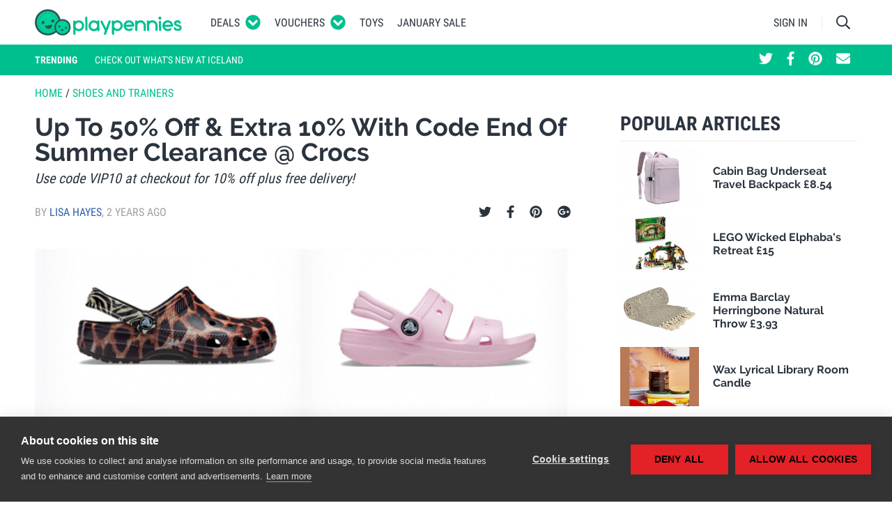

--- FILE ---
content_type: text/html; charset=UTF-8
request_url: https://www.playpennies.com/shoes-and-trainers/up-to-50-off-end-of-summer-clearance-at-crocs-196431
body_size: 27679
content:
<!DOCTYPE html><html lang="en"><head><script>
      (function(w,d,s,l,i){w[l]=w[l]||[];w[l].push({'gtm.start':
          new Date().getTime(),event:'gtm.js'});var f=d.getElementsByTagName(s)[0],
        j=d.createElement(s),dl=l!='dataLayer'?'&l='+l:'';j.async=true;j.src=
        'https://www.googletagmanager.com/gtm.js?id='+i+dl;f.parentNode.insertBefore(j,f);
      })(window,document,'script','dataLayer','GTM-5DVWXLT');
    </script><meta charset="utf-8"/><meta http-equiv="X-UA-Compatible" content="IE=edge"><meta name="viewport" content="width=device-width, initial-scale=1"><meta name="referrer" content="origin-when-cross-origin"><title>Up To 50% Off &amp; Extra 10% With Code End Of Summer Clearance @ Crocs</title><meta name="description"
                  content=" Crocs have today launched an extra 10% off their big End Of Summer Clearance with hundreds of styles at up to 50% off, with free delivery on all orders! Use... "><meta property="fb:app_id" content="1151888804839539"><meta property="og:site_name" content="Playpennies"><meta property="og:title" content="Up To 50% Off &amp; Extra 10% With Code End Of Summer Clearance @ Crocs"><meta property="og:type" content="article"><meta property="og:url" content="https://www.playpennies.com/shoes-and-trainers/up-to-50-off-end-of-summer-clearance-at-crocs-196431"><meta property="og:description" content=" Crocs have today launched an extra 10% off their big End Of Summer Clearance with hundreds of styles at up to 50% off, with free delivery on all orders! Use..."><meta property="og:image" content="https://images.playpennies.com/media/imager/202308/66671-posts.facebook_lg.jpg"><meta property="og:image:width" content=""><meta property="og:image:height" content=""><meta property="article:published_time" content="2023-08-21 06:48:46"><meta property="article:section" content="Shoes and Trainers"><meta name="google-site-verification"
                      content="d15Z2WPyIrGQbwqtGtuwo-qsneUKaES_B-xL5F-GWvU"><link rel="shortcut icon" type="image/x-icon" href="https://www.playpennies.com/assets/dist/static/favicon.ico"/><style type="text/css">*,:after,:before{-webkit-box-sizing:border-box;box-sizing:border-box}html{font-family:sans-serif;line-height:1.15;-webkit-text-size-adjust:100%;-ms-text-size-adjust:100%;-ms-overflow-style:scrollbar;-webkit-tap-highlight-color:rgba(43,52,62,0)}@-ms-viewport{width:device-width}article,aside,figcaption,figure,footer,header,hgroup,main,nav,section{display:block}body{margin:0;font-family:Roboto,Helvetica Neue,Helvetica,sans-serif;font-size:1.6rem;font-weight:400;line-height:1.5;color:#2b343e;text-align:left;background-color:#fff}[tabindex="-1"]:focus{outline:0!important}hr{-webkit-box-sizing:content-box;box-sizing:content-box;height:0;overflow:visible}h1,h2,h3,h4,h5,h6{margin-top:0;margin-bottom:0}p{margin-top:0;margin-bottom:1rem}abbr[data-original-title],abbr[title]{text-decoration:underline;-webkit-text-decoration:underline dotted;text-decoration:underline dotted;cursor:help;border-bottom:0}address{font-style:normal;line-height:inherit}address,dl,ol,ul{margin-bottom:1rem}dl,ol,ul{margin-top:0}ol ol,ol ul,ul ol,ul ul{margin-bottom:0}dt{font-weight:700}dd{margin-bottom:.5rem;margin-left:0}blockquote{margin:0 0 1rem}dfn{font-style:italic}b,strong{font-weight:bolder}small{font-size:80%}sub,sup{position:relative;font-size:75%;line-height:0;vertical-align:baseline}sub{bottom:-.25em}sup{top:-.5em}a{color:#2e5eaa;text-decoration:none;background-color:transparent;-webkit-text-decoration-skip:objects}a:hover{color:#1e3d6e;text-decoration:none}a:not([href]):not([tabindex]),a:not([href]):not([tabindex]):focus,a:not([href]):not([tabindex]):hover{color:inherit;text-decoration:none}a:not([href]):not([tabindex]):focus{outline:0}code,kbd,pre,samp{font-family:SFMono-Regular,Menlo,Monaco,Consolas,Liberation Mono,Courier New,monospace;font-size:1em}pre{margin-top:0;margin-bottom:1rem;overflow:auto;-ms-overflow-style:scrollbar}figure{margin:0 0 1rem}img{vertical-align:middle;border-style:none}svg:not(:root){overflow:hidden}table{border-collapse:collapse}caption{padding-top:.75rem;padding-bottom:.75rem;color:#5e656d;text-align:left;caption-side:bottom}th{text-align:inherit}label{display:inline-block;margin-bottom:.5rem}button{border-radius:0}button:focus{outline:1px dotted;outline:5px auto -webkit-focus-ring-color}button,input,optgroup,select,textarea{margin:0;font-family:inherit;font-size:inherit;line-height:inherit}button,input{overflow:visible}button,select{text-transform:none}[type=reset],[type=submit],button,html [type=button]{-webkit-appearance:button}[type=button]::-moz-focus-inner,[type=reset]::-moz-focus-inner,[type=submit]::-moz-focus-inner,button::-moz-focus-inner{padding:0;border-style:none}input[type=checkbox],input[type=radio]{-webkit-box-sizing:border-box;box-sizing:border-box;padding:0}input[type=date],input[type=datetime-local],input[type=month],input[type=time]{-webkit-appearance:listbox}textarea{overflow:auto;resize:vertical}fieldset{min-width:0;padding:0;margin:0;border:0}legend{display:block;width:100%;max-width:100%;padding:0;margin-bottom:.5rem;font-size:1.5rem;line-height:inherit;color:inherit;white-space:normal}progress{vertical-align:baseline}[type=number]::-webkit-inner-spin-button,[type=number]::-webkit-outer-spin-button{height:auto}[type=search]{outline-offset:-2px;-webkit-appearance:none}[type=search]::-webkit-search-cancel-button,[type=search]::-webkit-search-decoration{-webkit-appearance:none}::-webkit-file-upload-button{font:inherit;-webkit-appearance:button}output{display:inline-block}summary{display:list-item;cursor:pointer}template{display:none}[hidden]{display:none!important}.container{width:100%;padding-right:10px;padding-left:10px;margin-right:auto;margin-left:auto}@media (min-width:495px){.container{max-width:480px}}@media (min-width:775px){.container{max-width:760px}}@media (min-width:995px){.container{max-width:980px}}@media (min-width:1215px){.container{max-width:1200px}}.container-fluid{width:100%;padding-right:10px;padding-left:10px;margin-right:auto;margin-left:auto}.row{display:-webkit-box;display:-ms-flexbox;display:flex;-ms-flex-wrap:wrap;flex-wrap:wrap;margin-right:-10px;margin-left:-10px}.no-gutters{margin-right:0;margin-left:0}.no-gutters>.col,.no-gutters>[class*=col-]{padding-right:0;padding-left:0}.col,.col-1,.col-2,.col-3,.col-4,.col-5,.col-6,.col-7,.col-8,.col-9,.col-10,.col-11,.col-12,.col-auto,.col-lg,.col-lg-1,.col-lg-2,.col-lg-3,.col-lg-4,.col-lg-5,.col-lg-6,.col-lg-7,.col-lg-8,.col-lg-9,.col-lg-10,.col-lg-11,.col-lg-12,.col-lg-auto,.col-md,.col-md-1,.col-md-2,.col-md-3,.col-md-4,.col-md-5,.col-md-6,.col-md-7,.col-md-8,.col-md-9,.col-md-10,.col-md-11,.col-md-12,.col-md-auto,.col-sm,.col-sm-1,.col-sm-2,.col-sm-3,.col-sm-4,.col-sm-5,.col-sm-6,.col-sm-7,.col-sm-8,.col-sm-9,.col-sm-10,.col-sm-11,.col-sm-12,.col-sm-auto,.col-xl,.col-xl-1,.col-xl-2,.col-xl-3,.col-xl-4,.col-xl-5,.col-xl-6,.col-xl-7,.col-xl-8,.col-xl-9,.col-xl-10,.col-xl-11,.col-xl-12,.col-xl-auto{position:relative;width:100%;min-height:1px;padding-right:10px;padding-left:10px}.col{-ms-flex-preferred-size:0;flex-basis:0;-webkit-box-flex:1;-ms-flex-positive:1;flex-grow:1;max-width:100%}.col-auto{-ms-flex:0 0 auto;flex:0 0 auto;width:auto;max-width:none}.col-1,.col-auto{-webkit-box-flex:0}.col-1{-ms-flex:0 0 8.33333%;flex:0 0 8.33333%;max-width:8.33333%}.col-2{-ms-flex:0 0 16.66667%;flex:0 0 16.66667%;max-width:16.66667%}.col-2,.col-3{-webkit-box-flex:0}.col-3{-ms-flex:0 0 25%;flex:0 0 25%;max-width:25%}.col-4{-ms-flex:0 0 33.33333%;flex:0 0 33.33333%;max-width:33.33333%}.col-4,.col-5{-webkit-box-flex:0}.col-5{-ms-flex:0 0 41.66667%;flex:0 0 41.66667%;max-width:41.66667%}.col-6{-ms-flex:0 0 50%;flex:0 0 50%;max-width:50%}.col-6,.col-7{-webkit-box-flex:0}.col-7{-ms-flex:0 0 58.33333%;flex:0 0 58.33333%;max-width:58.33333%}.col-8{-ms-flex:0 0 66.66667%;flex:0 0 66.66667%;max-width:66.66667%}.col-8,.col-9{-webkit-box-flex:0}.col-9{-ms-flex:0 0 75%;flex:0 0 75%;max-width:75%}.col-10{-ms-flex:0 0 83.33333%;flex:0 0 83.33333%;max-width:83.33333%}.col-10,.col-11{-webkit-box-flex:0}.col-11{-ms-flex:0 0 91.66667%;flex:0 0 91.66667%;max-width:91.66667%}.col-12{-webkit-box-flex:0;-ms-flex:0 0 100%;flex:0 0 100%;max-width:100%}.order-first{-webkit-box-ordinal-group:0;-ms-flex-order:-1;order:-1}.order-last{-webkit-box-ordinal-group:14;-ms-flex-order:13;order:13}.order-0{-webkit-box-ordinal-group:1;-ms-flex-order:0;order:0}.order-1{-webkit-box-ordinal-group:2;-ms-flex-order:1;order:1}.order-2{-webkit-box-ordinal-group:3;-ms-flex-order:2;order:2}.order-3{-webkit-box-ordinal-group:4;-ms-flex-order:3;order:3}.order-4{-webkit-box-ordinal-group:5;-ms-flex-order:4;order:4}.order-5{-webkit-box-ordinal-group:6;-ms-flex-order:5;order:5}.order-6{-webkit-box-ordinal-group:7;-ms-flex-order:6;order:6}.order-7{-webkit-box-ordinal-group:8;-ms-flex-order:7;order:7}.order-8{-webkit-box-ordinal-group:9;-ms-flex-order:8;order:8}.order-9{-webkit-box-ordinal-group:10;-ms-flex-order:9;order:9}.order-10{-webkit-box-ordinal-group:11;-ms-flex-order:10;order:10}.order-11{-webkit-box-ordinal-group:12;-ms-flex-order:11;order:11}.order-12{-webkit-box-ordinal-group:13;-ms-flex-order:12;order:12}.offset-1{margin-left:8.33333%}.offset-2{margin-left:16.66667%}.offset-3{margin-left:25%}.offset-4{margin-left:33.33333%}.offset-5{margin-left:41.66667%}.offset-6{margin-left:50%}.offset-7{margin-left:58.33333%}.offset-8{margin-left:66.66667%}.offset-9{margin-left:75%}.offset-10{margin-left:83.33333%}.offset-11{margin-left:91.66667%}@media (min-width:495px){.col-sm{-ms-flex-preferred-size:0;flex-basis:0;-webkit-box-flex:1;-ms-flex-positive:1;flex-grow:1;max-width:100%}.col-sm-auto{-webkit-box-flex:0;-ms-flex:0 0 auto;flex:0 0 auto;width:auto;max-width:none}.col-sm-1{-webkit-box-flex:0;-ms-flex:0 0 8.33333%;flex:0 0 8.33333%;max-width:8.33333%}.col-sm-2{-webkit-box-flex:0;-ms-flex:0 0 16.66667%;flex:0 0 16.66667%;max-width:16.66667%}.col-sm-3{-webkit-box-flex:0;-ms-flex:0 0 25%;flex:0 0 25%;max-width:25%}.col-sm-4{-webkit-box-flex:0;-ms-flex:0 0 33.33333%;flex:0 0 33.33333%;max-width:33.33333%}.col-sm-5{-webkit-box-flex:0;-ms-flex:0 0 41.66667%;flex:0 0 41.66667%;max-width:41.66667%}.col-sm-6{-webkit-box-flex:0;-ms-flex:0 0 50%;flex:0 0 50%;max-width:50%}.col-sm-7{-webkit-box-flex:0;-ms-flex:0 0 58.33333%;flex:0 0 58.33333%;max-width:58.33333%}.col-sm-8{-webkit-box-flex:0;-ms-flex:0 0 66.66667%;flex:0 0 66.66667%;max-width:66.66667%}.col-sm-9{-webkit-box-flex:0;-ms-flex:0 0 75%;flex:0 0 75%;max-width:75%}.col-sm-10{-webkit-box-flex:0;-ms-flex:0 0 83.33333%;flex:0 0 83.33333%;max-width:83.33333%}.col-sm-11{-webkit-box-flex:0;-ms-flex:0 0 91.66667%;flex:0 0 91.66667%;max-width:91.66667%}.col-sm-12{-webkit-box-flex:0;-ms-flex:0 0 100%;flex:0 0 100%;max-width:100%}.order-sm-first{-webkit-box-ordinal-group:0;-ms-flex-order:-1;order:-1}.order-sm-last{-webkit-box-ordinal-group:14;-ms-flex-order:13;order:13}.order-sm-0{-webkit-box-ordinal-group:1;-ms-flex-order:0;order:0}.order-sm-1{-webkit-box-ordinal-group:2;-ms-flex-order:1;order:1}.order-sm-2{-webkit-box-ordinal-group:3;-ms-flex-order:2;order:2}.order-sm-3{-webkit-box-ordinal-group:4;-ms-flex-order:3;order:3}.order-sm-4{-webkit-box-ordinal-group:5;-ms-flex-order:4;order:4}.order-sm-5{-webkit-box-ordinal-group:6;-ms-flex-order:5;order:5}.order-sm-6{-webkit-box-ordinal-group:7;-ms-flex-order:6;order:6}.order-sm-7{-webkit-box-ordinal-group:8;-ms-flex-order:7;order:7}.order-sm-8{-webkit-box-ordinal-group:9;-ms-flex-order:8;order:8}.order-sm-9{-webkit-box-ordinal-group:10;-ms-flex-order:9;order:9}.order-sm-10{-webkit-box-ordinal-group:11;-ms-flex-order:10;order:10}.order-sm-11{-webkit-box-ordinal-group:12;-ms-flex-order:11;order:11}.order-sm-12{-webkit-box-ordinal-group:13;-ms-flex-order:12;order:12}.offset-sm-0{margin-left:0}.offset-sm-1{margin-left:8.33333%}.offset-sm-2{margin-left:16.66667%}.offset-sm-3{margin-left:25%}.offset-sm-4{margin-left:33.33333%}.offset-sm-5{margin-left:41.66667%}.offset-sm-6{margin-left:50%}.offset-sm-7{margin-left:58.33333%}.offset-sm-8{margin-left:66.66667%}.offset-sm-9{margin-left:75%}.offset-sm-10{margin-left:83.33333%}.offset-sm-11{margin-left:91.66667%}}@media (min-width:775px){.col-md{-ms-flex-preferred-size:0;flex-basis:0;-webkit-box-flex:1;-ms-flex-positive:1;flex-grow:1;max-width:100%}.col-md-auto{-webkit-box-flex:0;-ms-flex:0 0 auto;flex:0 0 auto;width:auto;max-width:none}.col-md-1{-webkit-box-flex:0;-ms-flex:0 0 8.33333%;flex:0 0 8.33333%;max-width:8.33333%}.col-md-2{-webkit-box-flex:0;-ms-flex:0 0 16.66667%;flex:0 0 16.66667%;max-width:16.66667%}.col-md-3{-webkit-box-flex:0;-ms-flex:0 0 25%;flex:0 0 25%;max-width:25%}.col-md-4{-webkit-box-flex:0;-ms-flex:0 0 33.33333%;flex:0 0 33.33333%;max-width:33.33333%}.col-md-5{-webkit-box-flex:0;-ms-flex:0 0 41.66667%;flex:0 0 41.66667%;max-width:41.66667%}.col-md-6{-webkit-box-flex:0;-ms-flex:0 0 50%;flex:0 0 50%;max-width:50%}.col-md-7{-webkit-box-flex:0;-ms-flex:0 0 58.33333%;flex:0 0 58.33333%;max-width:58.33333%}.col-md-8{-webkit-box-flex:0;-ms-flex:0 0 66.66667%;flex:0 0 66.66667%;max-width:66.66667%}.col-md-9{-webkit-box-flex:0;-ms-flex:0 0 75%;flex:0 0 75%;max-width:75%}.col-md-10{-webkit-box-flex:0;-ms-flex:0 0 83.33333%;flex:0 0 83.33333%;max-width:83.33333%}.col-md-11{-webkit-box-flex:0;-ms-flex:0 0 91.66667%;flex:0 0 91.66667%;max-width:91.66667%}.col-md-12{-webkit-box-flex:0;-ms-flex:0 0 100%;flex:0 0 100%;max-width:100%}.order-md-first{-webkit-box-ordinal-group:0;-ms-flex-order:-1;order:-1}.order-md-last{-webkit-box-ordinal-group:14;-ms-flex-order:13;order:13}.order-md-0{-webkit-box-ordinal-group:1;-ms-flex-order:0;order:0}.order-md-1{-webkit-box-ordinal-group:2;-ms-flex-order:1;order:1}.order-md-2{-webkit-box-ordinal-group:3;-ms-flex-order:2;order:2}.order-md-3{-webkit-box-ordinal-group:4;-ms-flex-order:3;order:3}.order-md-4{-webkit-box-ordinal-group:5;-ms-flex-order:4;order:4}.order-md-5{-webkit-box-ordinal-group:6;-ms-flex-order:5;order:5}.order-md-6{-webkit-box-ordinal-group:7;-ms-flex-order:6;order:6}.order-md-7{-webkit-box-ordinal-group:8;-ms-flex-order:7;order:7}.order-md-8{-webkit-box-ordinal-group:9;-ms-flex-order:8;order:8}.order-md-9{-webkit-box-ordinal-group:10;-ms-flex-order:9;order:9}.order-md-10{-webkit-box-ordinal-group:11;-ms-flex-order:10;order:10}.order-md-11{-webkit-box-ordinal-group:12;-ms-flex-order:11;order:11}.order-md-12{-webkit-box-ordinal-group:13;-ms-flex-order:12;order:12}.offset-md-0{margin-left:0}.offset-md-1{margin-left:8.33333%}.offset-md-2{margin-left:16.66667%}.offset-md-3{margin-left:25%}.offset-md-4{margin-left:33.33333%}.offset-md-5{margin-left:41.66667%}.offset-md-6{margin-left:50%}.offset-md-7{margin-left:58.33333%}.offset-md-8{margin-left:66.66667%}.offset-md-9{margin-left:75%}.offset-md-10{margin-left:83.33333%}.offset-md-11{margin-left:91.66667%}}@media (min-width:995px){.col-lg{-ms-flex-preferred-size:0;flex-basis:0;-webkit-box-flex:1;-ms-flex-positive:1;flex-grow:1;max-width:100%}.col-lg-auto{-webkit-box-flex:0;-ms-flex:0 0 auto;flex:0 0 auto;width:auto;max-width:none}.col-lg-1{-webkit-box-flex:0;-ms-flex:0 0 8.33333%;flex:0 0 8.33333%;max-width:8.33333%}.col-lg-2{-webkit-box-flex:0;-ms-flex:0 0 16.66667%;flex:0 0 16.66667%;max-width:16.66667%}.col-lg-3{-webkit-box-flex:0;-ms-flex:0 0 25%;flex:0 0 25%;max-width:25%}.col-lg-4{-webkit-box-flex:0;-ms-flex:0 0 33.33333%;flex:0 0 33.33333%;max-width:33.33333%}.col-lg-5{-webkit-box-flex:0;-ms-flex:0 0 41.66667%;flex:0 0 41.66667%;max-width:41.66667%}.col-lg-6{-webkit-box-flex:0;-ms-flex:0 0 50%;flex:0 0 50%;max-width:50%}.col-lg-7{-webkit-box-flex:0;-ms-flex:0 0 58.33333%;flex:0 0 58.33333%;max-width:58.33333%}.col-lg-8{-webkit-box-flex:0;-ms-flex:0 0 66.66667%;flex:0 0 66.66667%;max-width:66.66667%}.col-lg-9{-webkit-box-flex:0;-ms-flex:0 0 75%;flex:0 0 75%;max-width:75%}.col-lg-10{-webkit-box-flex:0;-ms-flex:0 0 83.33333%;flex:0 0 83.33333%;max-width:83.33333%}.col-lg-11{-webkit-box-flex:0;-ms-flex:0 0 91.66667%;flex:0 0 91.66667%;max-width:91.66667%}.col-lg-12{-webkit-box-flex:0;-ms-flex:0 0 100%;flex:0 0 100%;max-width:100%}.order-lg-first{-webkit-box-ordinal-group:0;-ms-flex-order:-1;order:-1}.order-lg-last{-webkit-box-ordinal-group:14;-ms-flex-order:13;order:13}.order-lg-0{-webkit-box-ordinal-group:1;-ms-flex-order:0;order:0}.order-lg-1{-webkit-box-ordinal-group:2;-ms-flex-order:1;order:1}.order-lg-2{-webkit-box-ordinal-group:3;-ms-flex-order:2;order:2}.order-lg-3{-webkit-box-ordinal-group:4;-ms-flex-order:3;order:3}.order-lg-4{-webkit-box-ordinal-group:5;-ms-flex-order:4;order:4}.order-lg-5{-webkit-box-ordinal-group:6;-ms-flex-order:5;order:5}.order-lg-6{-webkit-box-ordinal-group:7;-ms-flex-order:6;order:6}.order-lg-7{-webkit-box-ordinal-group:8;-ms-flex-order:7;order:7}.order-lg-8{-webkit-box-ordinal-group:9;-ms-flex-order:8;order:8}.order-lg-9{-webkit-box-ordinal-group:10;-ms-flex-order:9;order:9}.order-lg-10{-webkit-box-ordinal-group:11;-ms-flex-order:10;order:10}.order-lg-11{-webkit-box-ordinal-group:12;-ms-flex-order:11;order:11}.order-lg-12{-webkit-box-ordinal-group:13;-ms-flex-order:12;order:12}.offset-lg-0{margin-left:0}.offset-lg-1{margin-left:8.33333%}.offset-lg-2{margin-left:16.66667%}.offset-lg-3{margin-left:25%}.offset-lg-4{margin-left:33.33333%}.offset-lg-5{margin-left:41.66667%}.offset-lg-6{margin-left:50%}.offset-lg-7{margin-left:58.33333%}.offset-lg-8{margin-left:66.66667%}.offset-lg-9{margin-left:75%}.offset-lg-10{margin-left:83.33333%}.offset-lg-11{margin-left:91.66667%}}@media (min-width:1215px){.col-xl{-ms-flex-preferred-size:0;flex-basis:0;-webkit-box-flex:1;-ms-flex-positive:1;flex-grow:1;max-width:100%}.col-xl-auto{-webkit-box-flex:0;-ms-flex:0 0 auto;flex:0 0 auto;width:auto;max-width:none}.col-xl-1{-webkit-box-flex:0;-ms-flex:0 0 8.33333%;flex:0 0 8.33333%;max-width:8.33333%}.col-xl-2{-webkit-box-flex:0;-ms-flex:0 0 16.66667%;flex:0 0 16.66667%;max-width:16.66667%}.col-xl-3{-webkit-box-flex:0;-ms-flex:0 0 25%;flex:0 0 25%;max-width:25%}.col-xl-4{-webkit-box-flex:0;-ms-flex:0 0 33.33333%;flex:0 0 33.33333%;max-width:33.33333%}.col-xl-5{-webkit-box-flex:0;-ms-flex:0 0 41.66667%;flex:0 0 41.66667%;max-width:41.66667%}.col-xl-6{-webkit-box-flex:0;-ms-flex:0 0 50%;flex:0 0 50%;max-width:50%}.col-xl-7{-webkit-box-flex:0;-ms-flex:0 0 58.33333%;flex:0 0 58.33333%;max-width:58.33333%}.col-xl-8{-webkit-box-flex:0;-ms-flex:0 0 66.66667%;flex:0 0 66.66667%;max-width:66.66667%}.col-xl-9{-webkit-box-flex:0;-ms-flex:0 0 75%;flex:0 0 75%;max-width:75%}.col-xl-10{-webkit-box-flex:0;-ms-flex:0 0 83.33333%;flex:0 0 83.33333%;max-width:83.33333%}.col-xl-11{-webkit-box-flex:0;-ms-flex:0 0 91.66667%;flex:0 0 91.66667%;max-width:91.66667%}.col-xl-12{-webkit-box-flex:0;-ms-flex:0 0 100%;flex:0 0 100%;max-width:100%}.order-xl-first{-webkit-box-ordinal-group:0;-ms-flex-order:-1;order:-1}.order-xl-last{-webkit-box-ordinal-group:14;-ms-flex-order:13;order:13}.order-xl-0{-webkit-box-ordinal-group:1;-ms-flex-order:0;order:0}.order-xl-1{-webkit-box-ordinal-group:2;-ms-flex-order:1;order:1}.order-xl-2{-webkit-box-ordinal-group:3;-ms-flex-order:2;order:2}.order-xl-3{-webkit-box-ordinal-group:4;-ms-flex-order:3;order:3}.order-xl-4{-webkit-box-ordinal-group:5;-ms-flex-order:4;order:4}.order-xl-5{-webkit-box-ordinal-group:6;-ms-flex-order:5;order:5}.order-xl-6{-webkit-box-ordinal-group:7;-ms-flex-order:6;order:6}.order-xl-7{-webkit-box-ordinal-group:8;-ms-flex-order:7;order:7}.order-xl-8{-webkit-box-ordinal-group:9;-ms-flex-order:8;order:8}.order-xl-9{-webkit-box-ordinal-group:10;-ms-flex-order:9;order:9}.order-xl-10{-webkit-box-ordinal-group:11;-ms-flex-order:10;order:10}.order-xl-11{-webkit-box-ordinal-group:12;-ms-flex-order:11;order:11}.order-xl-12{-webkit-box-ordinal-group:13;-ms-flex-order:12;order:12}.offset-xl-0{margin-left:0}.offset-xl-1{margin-left:8.33333%}.offset-xl-2{margin-left:16.66667%}.offset-xl-3{margin-left:25%}.offset-xl-4{margin-left:33.33333%}.offset-xl-5{margin-left:41.66667%}.offset-xl-6{margin-left:50%}.offset-xl-7{margin-left:58.33333%}.offset-xl-8{margin-left:66.66667%}.offset-xl-9{margin-left:75%}.offset-xl-10{margin-left:83.33333%}.offset-xl-11{margin-left:91.66667%}}.form-control{display:block;width:100%;padding:.375rem .75rem;font-size:1.6rem;line-height:1.5;color:#495057;background-color:#fff;background-clip:padding-box;border:1px solid #c2c4c7;border-radius:0;-webkit-transition:border-color .15s ease-in-out,-webkit-box-shadow .15s ease-in-out;transition:border-color .15s ease-in-out,-webkit-box-shadow .15s ease-in-out;transition:border-color .15s ease-in-out,box-shadow .15s ease-in-out;transition:border-color .15s ease-in-out,box-shadow .15s ease-in-out,-webkit-box-shadow .15s ease-in-out}@media screen and (prefers-reduced-motion:reduce){.form-control{-webkit-transition:none;transition:none}}.form-control::-ms-expand{background-color:transparent;border:0}.form-control:focus{color:#495057;background-color:#fff;border-color:#40ffcf;outline:0;-webkit-box-shadow:0 0 0 .2rem rgba(0,191,143,.25);box-shadow:0 0 0 .2rem rgba(0,191,143,.25)}.form-control::-webkit-input-placeholder{color:#5e656d;opacity:1}.form-control::-moz-placeholder{color:#5e656d;opacity:1}.form-control::-ms-input-placeholder{color:#5e656d;opacity:1}.form-control::placeholder{color:#5e656d;opacity:1}.form-control:disabled,.form-control[readonly]{background-color:#e9ecef;opacity:1}select.form-control:not([size]):not([multiple]){height:calc(3.15rem + 2px)}select.form-control:focus::-ms-value{color:#495057;background-color:#fff}.form-control-file,.form-control-range{display:block;width:100%}.col-form-label{padding-top:calc(.375rem + 1px);padding-bottom:calc(.375rem + 1px);margin-bottom:0;font-size:inherit;line-height:1.5}.col-form-label-lg{padding-top:calc(.5rem + 1px);padding-bottom:calc(.5rem + 1px);font-size:2rem;line-height:1.5}.col-form-label-sm{padding-top:calc(.25rem + 1px);padding-bottom:calc(.25rem + 1px);font-size:1.4rem;line-height:1.5}.form-control-plaintext{display:block;width:100%;padding-top:.375rem;padding-bottom:.375rem;margin-bottom:0;line-height:1.5;color:#2b343e;background-color:transparent;border:solid transparent;border-width:1px 0}.form-control-plaintext.form-control-lg,.form-control-plaintext.form-control-sm{padding-right:0;padding-left:0}.form-control-sm{padding:.25rem .5rem;font-size:1.4rem;line-height:1.5;border-radius:0}select.form-control-sm:not([size]):not([multiple]){height:calc(2.6rem + 2px)}.form-control-lg{padding:.5rem 1rem;font-size:2rem;line-height:1.5;border-radius:0}select.form-control-lg:not([size]):not([multiple]){height:calc(4rem + 2px)}.form-group{margin-bottom:1rem}.form-text{display:block;margin-top:.25rem}.form-row{display:-webkit-box;display:-ms-flexbox;display:flex;-ms-flex-wrap:wrap;flex-wrap:wrap;margin-right:-5px;margin-left:-5px}.form-row>.col,.form-row>[class*=col-]{padding-right:5px;padding-left:5px}.form-check{position:relative;display:block;padding-left:1.25rem}.form-check-input{position:absolute;margin-top:.3rem;margin-left:-1.25rem}.form-check-input:disabled~.form-check-label{color:#5e656d}.form-check-label{margin-bottom:0}.form-check-inline{display:-webkit-inline-box;display:-ms-inline-flexbox;display:inline-flex;-webkit-box-align:center;-ms-flex-align:center;align-items:center;padding-left:0;margin-right:.75rem}.form-check-inline .form-check-input{position:static;margin-top:0;margin-right:.3125rem;margin-left:0}.valid-feedback{display:none;width:100%;margin-top:.25rem;font-size:80%;color:#5cb85c}.valid-tooltip{position:absolute;top:100%;z-index:5;display:none;max-width:100%;padding:.5rem;margin-top:.1rem;font-size:.875rem;line-height:1;color:#fff;background-color:rgba(92,184,92,.8);border-radius:.2rem}.custom-select.is-valid,.form-control.is-valid,.was-validated .custom-select:valid,.was-validated .form-control:valid{border-color:#5cb85c}.custom-select.is-valid:focus,.form-control.is-valid:focus,.was-validated .custom-select:valid:focus,.was-validated .form-control:valid:focus{border-color:#5cb85c;-webkit-box-shadow:0 0 0 .2rem rgba(92,184,92,.25);box-shadow:0 0 0 .2rem rgba(92,184,92,.25)}.custom-select.is-valid~.valid-feedback,.custom-select.is-valid~.valid-tooltip,.form-control-file.is-valid~.valid-feedback,.form-control-file.is-valid~.valid-tooltip,.form-control.is-valid~.valid-feedback,.form-control.is-valid~.valid-tooltip,.was-validated .custom-select:valid~.valid-feedback,.was-validated .custom-select:valid~.valid-tooltip,.was-validated .form-control-file:valid~.valid-feedback,.was-validated .form-control-file:valid~.valid-tooltip,.was-validated .form-control:valid~.valid-feedback,.was-validated .form-control:valid~.valid-tooltip{display:block}.form-check-input.is-valid~.form-check-label,.was-validated .form-check-input:valid~.form-check-label{color:#5cb85c}.form-check-input.is-valid~.valid-feedback,.form-check-input.is-valid~.valid-tooltip,.was-validated .form-check-input:valid~.valid-feedback,.was-validated .form-check-input:valid~.valid-tooltip{display:block}.custom-control-input.is-valid~.custom-control-label,.was-validated .custom-control-input:valid~.custom-control-label{color:#5cb85c}.custom-control-input.is-valid~.custom-control-label:before,.was-validated .custom-control-input:valid~.custom-control-label:before{background-color:#b5dfb5}.custom-control-input.is-valid~.valid-feedback,.custom-control-input.is-valid~.valid-tooltip,.was-validated .custom-control-input:valid~.valid-feedback,.was-validated .custom-control-input:valid~.valid-tooltip{display:block}.custom-control-input.is-valid:checked~.custom-control-label:before,.was-validated .custom-control-input:valid:checked~.custom-control-label:before{background-color:#80c780}.custom-control-input.is-valid:focus~.custom-control-label:before,.was-validated .custom-control-input:valid:focus~.custom-control-label:before{-webkit-box-shadow:0 0 0 1px #fff,0 0 0 .2rem rgba(92,184,92,.25);box-shadow:0 0 0 1px #fff,0 0 0 .2rem rgba(92,184,92,.25)}.custom-file-input.is-valid~.custom-file-label,.was-validated .custom-file-input:valid~.custom-file-label{border-color:#5cb85c}.custom-file-input.is-valid~.custom-file-label:before,.was-validated .custom-file-input:valid~.custom-file-label:before{border-color:inherit}.custom-file-input.is-valid~.valid-feedback,.custom-file-input.is-valid~.valid-tooltip,.was-validated .custom-file-input:valid~.valid-feedback,.was-validated .custom-file-input:valid~.valid-tooltip{display:block}.custom-file-input.is-valid:focus~.custom-file-label,.was-validated .custom-file-input:valid:focus~.custom-file-label{-webkit-box-shadow:0 0 0 .2rem rgba(92,184,92,.25);box-shadow:0 0 0 .2rem rgba(92,184,92,.25)}.invalid-feedback{display:none;width:100%;margin-top:.25rem;font-size:80%;color:#d9534f}.invalid-tooltip{position:absolute;top:100%;z-index:5;display:none;max-width:100%;padding:.5rem;margin-top:.1rem;font-size:.875rem;line-height:1;color:#fff;background-color:rgba(217,83,79,.8);border-radius:.2rem}.custom-select.is-invalid,.form-control.is-invalid,.was-validated .custom-select:invalid,.was-validated .form-control:invalid{border-color:#d9534f}.custom-select.is-invalid:focus,.form-control.is-invalid:focus,.was-validated .custom-select:invalid:focus,.was-validated .form-control:invalid:focus{border-color:#d9534f;-webkit-box-shadow:0 0 0 .2rem rgba(217,83,79,.25);box-shadow:0 0 0 .2rem rgba(217,83,79,.25)}.custom-select.is-invalid~.invalid-feedback,.custom-select.is-invalid~.invalid-tooltip,.form-control-file.is-invalid~.invalid-feedback,.form-control-file.is-invalid~.invalid-tooltip,.form-control.is-invalid~.invalid-feedback,.form-control.is-invalid~.invalid-tooltip,.was-validated .custom-select:invalid~.invalid-feedback,.was-validated .custom-select:invalid~.invalid-tooltip,.was-validated .form-control-file:invalid~.invalid-feedback,.was-validated .form-control-file:invalid~.invalid-tooltip,.was-validated .form-control:invalid~.invalid-feedback,.was-validated .form-control:invalid~.invalid-tooltip{display:block}.form-check-input.is-invalid~.form-check-label,.was-validated .form-check-input:invalid~.form-check-label{color:#d9534f}.form-check-input.is-invalid~.invalid-feedback,.form-check-input.is-invalid~.invalid-tooltip,.was-validated .form-check-input:invalid~.invalid-feedback,.was-validated .form-check-input:invalid~.invalid-tooltip{display:block}.custom-control-input.is-invalid~.custom-control-label,.was-validated .custom-control-input:invalid~.custom-control-label{color:#d9534f}.custom-control-input.is-invalid~.custom-control-label:before,.was-validated .custom-control-input:invalid~.custom-control-label:before{background-color:#f0b9b8}.custom-control-input.is-invalid~.invalid-feedback,.custom-control-input.is-invalid~.invalid-tooltip,.was-validated .custom-control-input:invalid~.invalid-feedback,.was-validated .custom-control-input:invalid~.invalid-tooltip{display:block}.custom-control-input.is-invalid:checked~.custom-control-label:before,.was-validated .custom-control-input:invalid:checked~.custom-control-label:before{background-color:#e27c79}.custom-control-input.is-invalid:focus~.custom-control-label:before,.was-validated .custom-control-input:invalid:focus~.custom-control-label:before{-webkit-box-shadow:0 0 0 1px #fff,0 0 0 .2rem rgba(217,83,79,.25);box-shadow:0 0 0 1px #fff,0 0 0 .2rem rgba(217,83,79,.25)}.custom-file-input.is-invalid~.custom-file-label,.was-validated .custom-file-input:invalid~.custom-file-label{border-color:#d9534f}.custom-file-input.is-invalid~.custom-file-label:before,.was-validated .custom-file-input:invalid~.custom-file-label:before{border-color:inherit}.custom-file-input.is-invalid~.invalid-feedback,.custom-file-input.is-invalid~.invalid-tooltip,.was-validated .custom-file-input:invalid~.invalid-feedback,.was-validated .custom-file-input:invalid~.invalid-tooltip{display:block}.custom-file-input.is-invalid:focus~.custom-file-label,.was-validated .custom-file-input:invalid:focus~.custom-file-label{-webkit-box-shadow:0 0 0 .2rem rgba(217,83,79,.25);box-shadow:0 0 0 .2rem rgba(217,83,79,.25)}.form-inline{display:-webkit-box;display:-ms-flexbox;display:flex;-webkit-box-orient:horizontal;-webkit-box-direction:normal;-ms-flex-flow:row wrap;flex-flow:row wrap;-webkit-box-align:center;-ms-flex-align:center;align-items:center}.form-inline .form-check{width:100%}@media (min-width:495px){.form-inline label{-ms-flex-align:center;-webkit-box-pack:center;-ms-flex-pack:center;justify-content:center}.form-inline .form-group,.form-inline label{display:-webkit-box;display:-ms-flexbox;display:flex;-webkit-box-align:center;align-items:center;margin-bottom:0}.form-inline .form-group{-webkit-box-flex:0;-ms-flex:0 0 auto;flex:0 0 auto;-webkit-box-orient:horizontal;-webkit-box-direction:normal;-ms-flex-flow:row wrap;flex-flow:row wrap;-ms-flex-align:center}.form-inline .form-control{display:inline-block;width:auto;vertical-align:middle}.form-inline .form-control-plaintext{display:inline-block}.form-inline .custom-select,.form-inline .input-group{width:auto}.form-inline .form-check{display:-webkit-box;display:-ms-flexbox;display:flex;-webkit-box-align:center;-ms-flex-align:center;align-items:center;-webkit-box-pack:center;-ms-flex-pack:center;justify-content:center;width:auto;padding-left:0}.form-inline .form-check-input{position:relative;margin-top:0;margin-right:.25rem;margin-left:0}.form-inline .custom-control{-webkit-box-align:center;-ms-flex-align:center;align-items:center;-webkit-box-pack:center;-ms-flex-pack:center;justify-content:center}.form-inline .custom-control-label{margin-bottom:0}}.align-baseline{vertical-align:baseline!important}.align-top{vertical-align:top!important}.align-middle{vertical-align:middle!important}.align-bottom{vertical-align:bottom!important}.align-text-bottom{vertical-align:text-bottom!important}.align-text-top{vertical-align:text-top!important}.bg-primary{background-color:#00bf8f!important}a.bg-primary:focus,a.bg-primary:hover,button.bg-primary:focus,button.bg-primary:hover{background-color:#008c69!important}.bg-secondary{background-color:#255c56!important}a.bg-secondary:focus,a.bg-secondary:hover,button.bg-secondary:focus,button.bg-secondary:hover{background-color:#163834!important}.bg-success{background-color:#5cb85c!important}a.bg-success:focus,a.bg-success:hover,button.bg-success:focus,button.bg-success:hover{background-color:#449d44!important}.bg-info{background-color:#2e5eaa!important}a.bg-info:focus,a.bg-info:hover,button.bg-info:focus,button.bg-info:hover{background-color:#234882!important}.bg-warning{background-color:#f0ad4e!important}a.bg-warning:focus,a.bg-warning:hover,button.bg-warning:focus,button.bg-warning:hover{background-color:#ec971f!important}.bg-danger{background-color:#d9534f!important}a.bg-danger:focus,a.bg-danger:hover,button.bg-danger:focus,button.bg-danger:hover{background-color:#c9302c!important}.bg-light{background-color:#f5f6f7!important}a.bg-light:focus,a.bg-light:hover,button.bg-light:focus,button.bg-light:hover{background-color:#d9dde0!important}.bg-gray-light{background-color:#d8d8d8!important}a.bg-gray-light:focus,a.bg-gray-light:hover,button.bg-gray-light:focus,button.bg-gray-light:hover{background-color:#bfbfbf!important}.bg-gray{background-color:#c2c4c7!important}a.bg-gray:focus,a.bg-gray:hover,button.bg-gray:focus,button.bg-gray:hover{background-color:#a7aaaf!important}.bg-dark{background-color:#343a40!important}a.bg-dark:focus,a.bg-dark:hover,button.bg-dark:focus,button.bg-dark:hover{background-color:#1d2124!important}.bg-facebook{background-color:#415f9c!important}a.bg-facebook:focus,a.bg-facebook:hover,button.bg-facebook:focus,button.bg-facebook:hover{background-color:#324978!important}.bg-twitter{background-color:#55acee!important}a.bg-twitter:focus,a.bg-twitter:hover,button.bg-twitter:focus,button.bg-twitter:hover{background-color:#2795e9!important}.bg-highlight{background-color:#00bf8f!important}a.bg-highlight:focus,a.bg-highlight:hover,button.bg-highlight:focus,button.bg-highlight:hover{background-color:#008c69!important}.bg-transparent{background-color:transparent!important}.border{border:1px solid hsla(0,0%,59%,.2)!important}.border-top{border-top:1px solid hsla(0,0%,59%,.2)!important}.border-right{border-right:1px solid hsla(0,0%,59%,.2)!important}.border-bottom{border-bottom:1px solid hsla(0,0%,59%,.2)!important}.border-left{border-left:1px solid hsla(0,0%,59%,.2)!important}.border-0{border:0!important}.border-top-0{border-top:0!important}.border-right-0{border-right:0!important}.border-bottom-0{border-bottom:0!important}.border-left-0{border-left:0!important}.border-primary{border-color:#00bf8f!important}.border-secondary{border-color:#255c56!important}.border-success{border-color:#5cb85c!important}.border-info{border-color:#2e5eaa!important}.border-warning{border-color:#f0ad4e!important}.border-danger{border-color:#d9534f!important}.border-light{border-color:#f5f6f7!important}.border-gray-light{border-color:#d8d8d8!important}.border-gray{border-color:#c2c4c7!important}.border-dark{border-color:#343a40!important}.border-facebook{border-color:#415f9c!important}.border-twitter{border-color:#55acee!important}.border-highlight{border-color:#00bf8f!important}.border-white{border-color:#fff!important}.rounded{border-radius:0!important}.rounded-top{border-top-left-radius:0!important}.rounded-right,.rounded-top{border-top-right-radius:0!important}.rounded-bottom,.rounded-right{border-bottom-right-radius:0!important}.rounded-bottom,.rounded-left{border-bottom-left-radius:0!important}.rounded-left{border-top-left-radius:0!important}.rounded-circle{border-radius:50%!important}.rounded-0{border-radius:0!important}.d-none{display:none!important}.d-inline{display:inline!important}.d-inline-block{display:inline-block!important}.d-block{display:block!important}.d-table{display:table!important}.d-table-row{display:table-row!important}.d-table-cell{display:table-cell!important}.d-flex{display:-webkit-box!important;display:-ms-flexbox!important;display:flex!important}.d-inline-flex{display:-webkit-inline-box!important;display:-ms-inline-flexbox!important;display:inline-flex!important}@media (min-width:495px){.d-sm-none{display:none!important}.d-sm-inline{display:inline!important}.d-sm-inline-block{display:inline-block!important}.d-sm-block{display:block!important}.d-sm-table{display:table!important}.d-sm-table-row{display:table-row!important}.d-sm-table-cell{display:table-cell!important}.d-sm-flex{display:-webkit-box!important;display:-ms-flexbox!important;display:flex!important}.d-sm-inline-flex{display:-webkit-inline-box!important;display:-ms-inline-flexbox!important;display:inline-flex!important}}@media (min-width:775px){.d-md-none{display:none!important}.d-md-inline{display:inline!important}.d-md-inline-block{display:inline-block!important}.d-md-block{display:block!important}.d-md-table{display:table!important}.d-md-table-row{display:table-row!important}.d-md-table-cell{display:table-cell!important}.d-md-flex{display:-webkit-box!important;display:-ms-flexbox!important;display:flex!important}.d-md-inline-flex{display:-webkit-inline-box!important;display:-ms-inline-flexbox!important;display:inline-flex!important}}@media (min-width:995px){.d-lg-none{display:none!important}.d-lg-inline{display:inline!important}.d-lg-inline-block{display:inline-block!important}.d-lg-block{display:block!important}.d-lg-table{display:table!important}.d-lg-table-row{display:table-row!important}.d-lg-table-cell{display:table-cell!important}.d-lg-flex{display:-webkit-box!important;display:-ms-flexbox!important;display:flex!important}.d-lg-inline-flex{display:-webkit-inline-box!important;display:-ms-inline-flexbox!important;display:inline-flex!important}}@media (min-width:1215px){.d-xl-none{display:none!important}.d-xl-inline{display:inline!important}.d-xl-inline-block{display:inline-block!important}.d-xl-block{display:block!important}.d-xl-table{display:table!important}.d-xl-table-row{display:table-row!important}.d-xl-table-cell{display:table-cell!important}.d-xl-flex{display:-webkit-box!important;display:-ms-flexbox!important;display:flex!important}.d-xl-inline-flex{display:-webkit-inline-box!important;display:-ms-inline-flexbox!important;display:inline-flex!important}}@media print{.d-print-none{display:none!important}.d-print-inline{display:inline!important}.d-print-inline-block{display:inline-block!important}.d-print-block{display:block!important}.d-print-table{display:table!important}.d-print-table-row{display:table-row!important}.d-print-table-cell{display:table-cell!important}.d-print-flex{display:-webkit-box!important;display:-ms-flexbox!important;display:flex!important}.d-print-inline-flex{display:-webkit-inline-box!important;display:-ms-inline-flexbox!important;display:inline-flex!important}}.flex-row{-webkit-box-orient:horizontal!important;-ms-flex-direction:row!important;flex-direction:row!important}.flex-column,.flex-row{-webkit-box-direction:normal!important}.flex-column{-webkit-box-orient:vertical!important;-ms-flex-direction:column!important;flex-direction:column!important}.flex-row-reverse{-webkit-box-orient:horizontal!important;-ms-flex-direction:row-reverse!important;flex-direction:row-reverse!important}.flex-column-reverse,.flex-row-reverse{-webkit-box-direction:reverse!important}.flex-column-reverse{-webkit-box-orient:vertical!important;-ms-flex-direction:column-reverse!important;flex-direction:column-reverse!important}.flex-wrap{-ms-flex-wrap:wrap!important;flex-wrap:wrap!important}.flex-nowrap{-ms-flex-wrap:nowrap!important;flex-wrap:nowrap!important}.flex-wrap-reverse{-ms-flex-wrap:wrap-reverse!important;flex-wrap:wrap-reverse!important}.flex-fill{-webkit-box-flex:1!important;-ms-flex:1 1 auto!important;flex:1 1 auto!important}.flex-grow-0{-webkit-box-flex:0!important;-ms-flex-positive:0!important;flex-grow:0!important}.flex-grow-1{-webkit-box-flex:1!important;-ms-flex-positive:1!important;flex-grow:1!important}.flex-shrink-0{-ms-flex-negative:0!important;flex-shrink:0!important}.flex-shrink-1{-ms-flex-negative:1!important;flex-shrink:1!important}.justify-content-start{-webkit-box-pack:start!important;-ms-flex-pack:start!important;justify-content:flex-start!important}.justify-content-end{-webkit-box-pack:end!important;-ms-flex-pack:end!important;justify-content:flex-end!important}.justify-content-center{-webkit-box-pack:center!important;-ms-flex-pack:center!important;justify-content:center!important}.justify-content-between{-webkit-box-pack:justify!important;-ms-flex-pack:justify!important;justify-content:space-between!important}.justify-content-around{-ms-flex-pack:distribute!important;justify-content:space-around!important}.align-items-start{-webkit-box-align:start!important;-ms-flex-align:start!important;align-items:flex-start!important}.align-items-end{-webkit-box-align:end!important;-ms-flex-align:end!important;align-items:flex-end!important}.align-items-center{-webkit-box-align:center!important;-ms-flex-align:center!important;align-items:center!important}.align-items-baseline{-webkit-box-align:baseline!important;-ms-flex-align:baseline!important;align-items:baseline!important}.align-items-stretch{-webkit-box-align:stretch!important;-ms-flex-align:stretch!important;align-items:stretch!important}.align-content-start{-ms-flex-line-pack:start!important;align-content:flex-start!important}.align-content-end{-ms-flex-line-pack:end!important;align-content:flex-end!important}.align-content-center{-ms-flex-line-pack:center!important;align-content:center!important}.align-content-between{-ms-flex-line-pack:justify!important;align-content:space-between!important}.align-content-around{-ms-flex-line-pack:distribute!important;align-content:space-around!important}.align-content-stretch{-ms-flex-line-pack:stretch!important;align-content:stretch!important}.align-self-auto{-ms-flex-item-align:auto!important;align-self:auto!important}.align-self-start{-ms-flex-item-align:start!important;align-self:flex-start!important}.align-self-end{-ms-flex-item-align:end!important;align-self:flex-end!important}.align-self-center{-ms-flex-item-align:center!important;align-self:center!important}.align-self-baseline{-ms-flex-item-align:baseline!important;align-self:baseline!important}.align-self-stretch{-ms-flex-item-align:stretch!important;align-self:stretch!important}@media (min-width:495px){.flex-sm-row{-webkit-box-orient:horizontal!important;-ms-flex-direction:row!important;flex-direction:row!important}.flex-sm-column,.flex-sm-row{-webkit-box-direction:normal!important}.flex-sm-column{-webkit-box-orient:vertical!important;-ms-flex-direction:column!important;flex-direction:column!important}.flex-sm-row-reverse{-webkit-box-orient:horizontal!important;-webkit-box-direction:reverse!important;-ms-flex-direction:row-reverse!important;flex-direction:row-reverse!important}.flex-sm-column-reverse{-webkit-box-orient:vertical!important;-webkit-box-direction:reverse!important;-ms-flex-direction:column-reverse!important;flex-direction:column-reverse!important}.flex-sm-wrap{-ms-flex-wrap:wrap!important;flex-wrap:wrap!important}.flex-sm-nowrap{-ms-flex-wrap:nowrap!important;flex-wrap:nowrap!important}.flex-sm-wrap-reverse{-ms-flex-wrap:wrap-reverse!important;flex-wrap:wrap-reverse!important}.flex-sm-fill{-webkit-box-flex:1!important;-ms-flex:1 1 auto!important;flex:1 1 auto!important}.flex-sm-grow-0{-webkit-box-flex:0!important;-ms-flex-positive:0!important;flex-grow:0!important}.flex-sm-grow-1{-webkit-box-flex:1!important;-ms-flex-positive:1!important;flex-grow:1!important}.flex-sm-shrink-0{-ms-flex-negative:0!important;flex-shrink:0!important}.flex-sm-shrink-1{-ms-flex-negative:1!important;flex-shrink:1!important}.justify-content-sm-start{-webkit-box-pack:start!important;-ms-flex-pack:start!important;justify-content:flex-start!important}.justify-content-sm-end{-webkit-box-pack:end!important;-ms-flex-pack:end!important;justify-content:flex-end!important}.justify-content-sm-center{-webkit-box-pack:center!important;-ms-flex-pack:center!important;justify-content:center!important}.justify-content-sm-between{-webkit-box-pack:justify!important;-ms-flex-pack:justify!important;justify-content:space-between!important}.justify-content-sm-around{-ms-flex-pack:distribute!important;justify-content:space-around!important}.align-items-sm-start{-webkit-box-align:start!important;-ms-flex-align:start!important;align-items:flex-start!important}.align-items-sm-end{-webkit-box-align:end!important;-ms-flex-align:end!important;align-items:flex-end!important}.align-items-sm-center{-webkit-box-align:center!important;-ms-flex-align:center!important;align-items:center!important}.align-items-sm-baseline{-webkit-box-align:baseline!important;-ms-flex-align:baseline!important;align-items:baseline!important}.align-items-sm-stretch{-webkit-box-align:stretch!important;-ms-flex-align:stretch!important;align-items:stretch!important}.align-content-sm-start{-ms-flex-line-pack:start!important;align-content:flex-start!important}.align-content-sm-end{-ms-flex-line-pack:end!important;align-content:flex-end!important}.align-content-sm-center{-ms-flex-line-pack:center!important;align-content:center!important}.align-content-sm-between{-ms-flex-line-pack:justify!important;align-content:space-between!important}.align-content-sm-around{-ms-flex-line-pack:distribute!important;align-content:space-around!important}.align-content-sm-stretch{-ms-flex-line-pack:stretch!important;align-content:stretch!important}.align-self-sm-auto{-ms-flex-item-align:auto!important;align-self:auto!important}.align-self-sm-start{-ms-flex-item-align:start!important;align-self:flex-start!important}.align-self-sm-end{-ms-flex-item-align:end!important;align-self:flex-end!important}.align-self-sm-center{-ms-flex-item-align:center!important;align-self:center!important}.align-self-sm-baseline{-ms-flex-item-align:baseline!important;align-self:baseline!important}.align-self-sm-stretch{-ms-flex-item-align:stretch!important;align-self:stretch!important}}@media (min-width:775px){.flex-md-row{-webkit-box-orient:horizontal!important;-ms-flex-direction:row!important;flex-direction:row!important}.flex-md-column,.flex-md-row{-webkit-box-direction:normal!important}.flex-md-column{-webkit-box-orient:vertical!important;-ms-flex-direction:column!important;flex-direction:column!important}.flex-md-row-reverse{-webkit-box-orient:horizontal!important;-webkit-box-direction:reverse!important;-ms-flex-direction:row-reverse!important;flex-direction:row-reverse!important}.flex-md-column-reverse{-webkit-box-orient:vertical!important;-webkit-box-direction:reverse!important;-ms-flex-direction:column-reverse!important;flex-direction:column-reverse!important}.flex-md-wrap{-ms-flex-wrap:wrap!important;flex-wrap:wrap!important}.flex-md-nowrap{-ms-flex-wrap:nowrap!important;flex-wrap:nowrap!important}.flex-md-wrap-reverse{-ms-flex-wrap:wrap-reverse!important;flex-wrap:wrap-reverse!important}.flex-md-fill{-webkit-box-flex:1!important;-ms-flex:1 1 auto!important;flex:1 1 auto!important}.flex-md-grow-0{-webkit-box-flex:0!important;-ms-flex-positive:0!important;flex-grow:0!important}.flex-md-grow-1{-webkit-box-flex:1!important;-ms-flex-positive:1!important;flex-grow:1!important}.flex-md-shrink-0{-ms-flex-negative:0!important;flex-shrink:0!important}.flex-md-shrink-1{-ms-flex-negative:1!important;flex-shrink:1!important}.justify-content-md-start{-webkit-box-pack:start!important;-ms-flex-pack:start!important;justify-content:flex-start!important}.justify-content-md-end{-webkit-box-pack:end!important;-ms-flex-pack:end!important;justify-content:flex-end!important}.justify-content-md-center{-webkit-box-pack:center!important;-ms-flex-pack:center!important;justify-content:center!important}.justify-content-md-between{-webkit-box-pack:justify!important;-ms-flex-pack:justify!important;justify-content:space-between!important}.justify-content-md-around{-ms-flex-pack:distribute!important;justify-content:space-around!important}.align-items-md-start{-webkit-box-align:start!important;-ms-flex-align:start!important;align-items:flex-start!important}.align-items-md-end{-webkit-box-align:end!important;-ms-flex-align:end!important;align-items:flex-end!important}.align-items-md-center{-webkit-box-align:center!important;-ms-flex-align:center!important;align-items:center!important}.align-items-md-baseline{-webkit-box-align:baseline!important;-ms-flex-align:baseline!important;align-items:baseline!important}.align-items-md-stretch{-webkit-box-align:stretch!important;-ms-flex-align:stretch!important;align-items:stretch!important}.align-content-md-start{-ms-flex-line-pack:start!important;align-content:flex-start!important}.align-content-md-end{-ms-flex-line-pack:end!important;align-content:flex-end!important}.align-content-md-center{-ms-flex-line-pack:center!important;align-content:center!important}.align-content-md-between{-ms-flex-line-pack:justify!important;align-content:space-between!important}.align-content-md-around{-ms-flex-line-pack:distribute!important;align-content:space-around!important}.align-content-md-stretch{-ms-flex-line-pack:stretch!important;align-content:stretch!important}.align-self-md-auto{-ms-flex-item-align:auto!important;align-self:auto!important}.align-self-md-start{-ms-flex-item-align:start!important;align-self:flex-start!important}.align-self-md-end{-ms-flex-item-align:end!important;align-self:flex-end!important}.align-self-md-center{-ms-flex-item-align:center!important;align-self:center!important}.align-self-md-baseline{-ms-flex-item-align:baseline!important;align-self:baseline!important}.align-self-md-stretch{-ms-flex-item-align:stretch!important;align-self:stretch!important}}@media (min-width:995px){.flex-lg-row{-webkit-box-orient:horizontal!important;-ms-flex-direction:row!important;flex-direction:row!important}.flex-lg-column,.flex-lg-row{-webkit-box-direction:normal!important}.flex-lg-column{-webkit-box-orient:vertical!important;-ms-flex-direction:column!important;flex-direction:column!important}.flex-lg-row-reverse{-webkit-box-orient:horizontal!important;-webkit-box-direction:reverse!important;-ms-flex-direction:row-reverse!important;flex-direction:row-reverse!important}.flex-lg-column-reverse{-webkit-box-orient:vertical!important;-webkit-box-direction:reverse!important;-ms-flex-direction:column-reverse!important;flex-direction:column-reverse!important}.flex-lg-wrap{-ms-flex-wrap:wrap!important;flex-wrap:wrap!important}.flex-lg-nowrap{-ms-flex-wrap:nowrap!important;flex-wrap:nowrap!important}.flex-lg-wrap-reverse{-ms-flex-wrap:wrap-reverse!important;flex-wrap:wrap-reverse!important}.flex-lg-fill{-webkit-box-flex:1!important;-ms-flex:1 1 auto!important;flex:1 1 auto!important}.flex-lg-grow-0{-webkit-box-flex:0!important;-ms-flex-positive:0!important;flex-grow:0!important}.flex-lg-grow-1{-webkit-box-flex:1!important;-ms-flex-positive:1!important;flex-grow:1!important}.flex-lg-shrink-0{-ms-flex-negative:0!important;flex-shrink:0!important}.flex-lg-shrink-1{-ms-flex-negative:1!important;flex-shrink:1!important}.justify-content-lg-start{-webkit-box-pack:start!important;-ms-flex-pack:start!important;justify-content:flex-start!important}.justify-content-lg-end{-webkit-box-pack:end!important;-ms-flex-pack:end!important;justify-content:flex-end!important}.justify-content-lg-center{-webkit-box-pack:center!important;-ms-flex-pack:center!important;justify-content:center!important}.justify-content-lg-between{-webkit-box-pack:justify!important;-ms-flex-pack:justify!important;justify-content:space-between!important}.justify-content-lg-around{-ms-flex-pack:distribute!important;justify-content:space-around!important}.align-items-lg-start{-webkit-box-align:start!important;-ms-flex-align:start!important;align-items:flex-start!important}.align-items-lg-end{-webkit-box-align:end!important;-ms-flex-align:end!important;align-items:flex-end!important}.align-items-lg-center{-webkit-box-align:center!important;-ms-flex-align:center!important;align-items:center!important}.align-items-lg-baseline{-webkit-box-align:baseline!important;-ms-flex-align:baseline!important;align-items:baseline!important}.align-items-lg-stretch{-webkit-box-align:stretch!important;-ms-flex-align:stretch!important;align-items:stretch!important}.align-content-lg-start{-ms-flex-line-pack:start!important;align-content:flex-start!important}.align-content-lg-end{-ms-flex-line-pack:end!important;align-content:flex-end!important}.align-content-lg-center{-ms-flex-line-pack:center!important;align-content:center!important}.align-content-lg-between{-ms-flex-line-pack:justify!important;align-content:space-between!important}.align-content-lg-around{-ms-flex-line-pack:distribute!important;align-content:space-around!important}.align-content-lg-stretch{-ms-flex-line-pack:stretch!important;align-content:stretch!important}.align-self-lg-auto{-ms-flex-item-align:auto!important;align-self:auto!important}.align-self-lg-start{-ms-flex-item-align:start!important;align-self:flex-start!important}.align-self-lg-end{-ms-flex-item-align:end!important;align-self:flex-end!important}.align-self-lg-center{-ms-flex-item-align:center!important;align-self:center!important}.align-self-lg-baseline{-ms-flex-item-align:baseline!important;align-self:baseline!important}.align-self-lg-stretch{-ms-flex-item-align:stretch!important;align-self:stretch!important}}@media (min-width:1215px){.flex-xl-row{-webkit-box-orient:horizontal!important;-ms-flex-direction:row!important;flex-direction:row!important}.flex-xl-column,.flex-xl-row{-webkit-box-direction:normal!important}.flex-xl-column{-webkit-box-orient:vertical!important;-ms-flex-direction:column!important;flex-direction:column!important}.flex-xl-row-reverse{-webkit-box-orient:horizontal!important;-webkit-box-direction:reverse!important;-ms-flex-direction:row-reverse!important;flex-direction:row-reverse!important}.flex-xl-column-reverse{-webkit-box-orient:vertical!important;-webkit-box-direction:reverse!important;-ms-flex-direction:column-reverse!important;flex-direction:column-reverse!important}.flex-xl-wrap{-ms-flex-wrap:wrap!important;flex-wrap:wrap!important}.flex-xl-nowrap{-ms-flex-wrap:nowrap!important;flex-wrap:nowrap!important}.flex-xl-wrap-reverse{-ms-flex-wrap:wrap-reverse!important;flex-wrap:wrap-reverse!important}.flex-xl-fill{-webkit-box-flex:1!important;-ms-flex:1 1 auto!important;flex:1 1 auto!important}.flex-xl-grow-0{-webkit-box-flex:0!important;-ms-flex-positive:0!important;flex-grow:0!important}.flex-xl-grow-1{-webkit-box-flex:1!important;-ms-flex-positive:1!important;flex-grow:1!important}.flex-xl-shrink-0{-ms-flex-negative:0!important;flex-shrink:0!important}.flex-xl-shrink-1{-ms-flex-negative:1!important;flex-shrink:1!important}.justify-content-xl-start{-webkit-box-pack:start!important;-ms-flex-pack:start!important;justify-content:flex-start!important}.justify-content-xl-end{-webkit-box-pack:end!important;-ms-flex-pack:end!important;justify-content:flex-end!important}.justify-content-xl-center{-webkit-box-pack:center!important;-ms-flex-pack:center!important;justify-content:center!important}.justify-content-xl-between{-webkit-box-pack:justify!important;-ms-flex-pack:justify!important;justify-content:space-between!important}.justify-content-xl-around{-ms-flex-pack:distribute!important;justify-content:space-around!important}.align-items-xl-start{-webkit-box-align:start!important;-ms-flex-align:start!important;align-items:flex-start!important}.align-items-xl-end{-webkit-box-align:end!important;-ms-flex-align:end!important;align-items:flex-end!important}.align-items-xl-center{-webkit-box-align:center!important;-ms-flex-align:center!important;align-items:center!important}.align-items-xl-baseline{-webkit-box-align:baseline!important;-ms-flex-align:baseline!important;align-items:baseline!important}.align-items-xl-stretch{-webkit-box-align:stretch!important;-ms-flex-align:stretch!important;align-items:stretch!important}.align-content-xl-start{-ms-flex-line-pack:start!important;align-content:flex-start!important}.align-content-xl-end{-ms-flex-line-pack:end!important;align-content:flex-end!important}.align-content-xl-center{-ms-flex-line-pack:center!important;align-content:center!important}.align-content-xl-between{-ms-flex-line-pack:justify!important;align-content:space-between!important}.align-content-xl-around{-ms-flex-line-pack:distribute!important;align-content:space-around!important}.align-content-xl-stretch{-ms-flex-line-pack:stretch!important;align-content:stretch!important}.align-self-xl-auto{-ms-flex-item-align:auto!important;align-self:auto!important}.align-self-xl-start{-ms-flex-item-align:start!important;align-self:flex-start!important}.align-self-xl-end{-ms-flex-item-align:end!important;align-self:flex-end!important}.align-self-xl-center{-ms-flex-item-align:center!important;align-self:center!important}.align-self-xl-baseline{-ms-flex-item-align:baseline!important;align-self:baseline!important}.align-self-xl-stretch{-ms-flex-item-align:stretch!important;align-self:stretch!important}}.position-static{position:static!important}.position-relative{position:relative!important}.position-absolute{position:absolute!important}.position-fixed{position:fixed!important}.position-sticky{position:-webkit-sticky!important;position:sticky!important}.fixed-top{top:0}.fixed-bottom,.fixed-top{position:fixed;right:0;left:0;z-index:1030}.fixed-bottom{bottom:0}@supports ((position:-webkit-sticky) or (position:sticky)){.sticky-top{position:-webkit-sticky;position:sticky;top:0;z-index:1020}}.sr-only{position:absolute;width:1px;height:1px;padding:0;overflow:hidden;clip:rect(0,0,0,0);white-space:nowrap;border:0}.sr-only-focusable:active,.sr-only-focusable:focus{position:static;width:auto;height:auto;overflow:visible;clip:auto;white-space:normal}.w-25{width:25%!important}.w-45{width:45%!important}.w-50{width:50%!important}.w-75{width:75%!important}.w-100{width:100%!important}.w-auto{width:auto!important}.h-25{height:25%!important}.h-45{height:45%!important}.h-50{height:50%!important}.h-75{height:75%!important}.h-100{height:100%!important}.h-auto{height:auto!important}.mw-100{max-width:100%!important}.mh-100{max-height:100%!important}.m-0{margin:0!important}.mt-0,.my-0{margin-top:0!important}.mr-0,.mx-0{margin-right:0!important}.mb-0,.my-0{margin-bottom:0!important}.ml-0,.mx-0{margin-left:0!important}.m-2{margin:.5rem!important}.mt-2,.my-2{margin-top:.5rem!important}.mr-2,.mx-2{margin-right:.5rem!important}.mb-2,.my-2{margin-bottom:.5rem!important}.ml-2,.mx-2{margin-left:.5rem!important}.m-3{margin:1rem!important}.mt-3,.my-3{margin-top:1rem!important}.mr-3,.mx-3{margin-right:1rem!important}.mb-3,.my-3{margin-bottom:1rem!important}.ml-3,.mx-3{margin-left:1rem!important}.m-5{margin:2rem!important}.mt-5,.my-5{margin-top:2rem!important}.mr-5,.mx-5{margin-right:2rem!important}.mb-5,.my-5{margin-bottom:2rem!important}.ml-5,.mx-5{margin-left:2rem!important}.m-6{margin:3rem!important}.mt-6,.my-6{margin-top:3rem!important}.mr-6,.mx-6{margin-right:3rem!important}.mb-6,.my-6{margin-bottom:3rem!important}.ml-6,.mx-6{margin-left:3rem!important}.p-0{padding:0!important}.pt-0,.py-0{padding-top:0!important}.pr-0,.px-0{padding-right:0!important}.pb-0,.py-0{padding-bottom:0!important}.pl-0,.px-0{padding-left:0!important}.p-2{padding:.5rem!important}.pt-2,.py-2{padding-top:.5rem!important}.pr-2,.px-2{padding-right:.5rem!important}.pb-2,.py-2{padding-bottom:.5rem!important}.pl-2,.px-2{padding-left:.5rem!important}.p-3{padding:1rem!important}.pt-3,.py-3{padding-top:1rem!important}.pr-3,.px-3{padding-right:1rem!important}.pb-3,.py-3{padding-bottom:1rem!important}.pl-3,.px-3{padding-left:1rem!important}.p-5{padding:2rem!important}.pt-5,.py-5{padding-top:2rem!important}.pr-5,.px-5{padding-right:2rem!important}.pb-5,.py-5{padding-bottom:2rem!important}.pl-5,.px-5{padding-left:2rem!important}.p-6{padding:3rem!important}.pt-6,.py-6{padding-top:3rem!important}.pr-6,.px-6{padding-right:3rem!important}.pb-6,.py-6{padding-bottom:3rem!important}.pl-6,.px-6{padding-left:3rem!important}.m-auto{margin:auto!important}.mt-auto,.my-auto{margin-top:auto!important}.mr-auto,.mx-auto{margin-right:auto!important}.mb-auto,.my-auto{margin-bottom:auto!important}.ml-auto,.mx-auto{margin-left:auto!important}@media (min-width:495px){.m-sm-0{margin:0!important}.mt-sm-0,.my-sm-0{margin-top:0!important}.mr-sm-0,.mx-sm-0{margin-right:0!important}.mb-sm-0,.my-sm-0{margin-bottom:0!important}.ml-sm-0,.mx-sm-0{margin-left:0!important}.m-sm-2{margin:.5rem!important}.mt-sm-2,.my-sm-2{margin-top:.5rem!important}.mr-sm-2,.mx-sm-2{margin-right:.5rem!important}.mb-sm-2,.my-sm-2{margin-bottom:.5rem!important}.ml-sm-2,.mx-sm-2{margin-left:.5rem!important}.m-sm-3{margin:1rem!important}.mt-sm-3,.my-sm-3{margin-top:1rem!important}.mr-sm-3,.mx-sm-3{margin-right:1rem!important}.mb-sm-3,.my-sm-3{margin-bottom:1rem!important}.ml-sm-3,.mx-sm-3{margin-left:1rem!important}.m-sm-5{margin:2rem!important}.mt-sm-5,.my-sm-5{margin-top:2rem!important}.mr-sm-5,.mx-sm-5{margin-right:2rem!important}.mb-sm-5,.my-sm-5{margin-bottom:2rem!important}.ml-sm-5,.mx-sm-5{margin-left:2rem!important}.m-sm-6{margin:3rem!important}.mt-sm-6,.my-sm-6{margin-top:3rem!important}.mr-sm-6,.mx-sm-6{margin-right:3rem!important}.mb-sm-6,.my-sm-6{margin-bottom:3rem!important}.ml-sm-6,.mx-sm-6{margin-left:3rem!important}.p-sm-0{padding:0!important}.pt-sm-0,.py-sm-0{padding-top:0!important}.pr-sm-0,.px-sm-0{padding-right:0!important}.pb-sm-0,.py-sm-0{padding-bottom:0!important}.pl-sm-0,.px-sm-0{padding-left:0!important}.p-sm-2{padding:.5rem!important}.pt-sm-2,.py-sm-2{padding-top:.5rem!important}.pr-sm-2,.px-sm-2{padding-right:.5rem!important}.pb-sm-2,.py-sm-2{padding-bottom:.5rem!important}.pl-sm-2,.px-sm-2{padding-left:.5rem!important}.p-sm-3{padding:1rem!important}.pt-sm-3,.py-sm-3{padding-top:1rem!important}.pr-sm-3,.px-sm-3{padding-right:1rem!important}.pb-sm-3,.py-sm-3{padding-bottom:1rem!important}.pl-sm-3,.px-sm-3{padding-left:1rem!important}.p-sm-5{padding:2rem!important}.pt-sm-5,.py-sm-5{padding-top:2rem!important}.pr-sm-5,.px-sm-5{padding-right:2rem!important}.pb-sm-5,.py-sm-5{padding-bottom:2rem!important}.pl-sm-5,.px-sm-5{padding-left:2rem!important}.p-sm-6{padding:3rem!important}.pt-sm-6,.py-sm-6{padding-top:3rem!important}.pr-sm-6,.px-sm-6{padding-right:3rem!important}.pb-sm-6,.py-sm-6{padding-bottom:3rem!important}.pl-sm-6,.px-sm-6{padding-left:3rem!important}.m-sm-auto{margin:auto!important}.mt-sm-auto,.my-sm-auto{margin-top:auto!important}.mr-sm-auto,.mx-sm-auto{margin-right:auto!important}.mb-sm-auto,.my-sm-auto{margin-bottom:auto!important}.ml-sm-auto,.mx-sm-auto{margin-left:auto!important}}@media (min-width:775px){.m-md-0{margin:0!important}.mt-md-0,.my-md-0{margin-top:0!important}.mr-md-0,.mx-md-0{margin-right:0!important}.mb-md-0,.my-md-0{margin-bottom:0!important}.ml-md-0,.mx-md-0{margin-left:0!important}.m-md-2{margin:.5rem!important}.mt-md-2,.my-md-2{margin-top:.5rem!important}.mr-md-2,.mx-md-2{margin-right:.5rem!important}.mb-md-2,.my-md-2{margin-bottom:.5rem!important}.ml-md-2,.mx-md-2{margin-left:.5rem!important}.m-md-3{margin:1rem!important}.mt-md-3,.my-md-3{margin-top:1rem!important}.mr-md-3,.mx-md-3{margin-right:1rem!important}.mb-md-3,.my-md-3{margin-bottom:1rem!important}.ml-md-3,.mx-md-3{margin-left:1rem!important}.m-md-5{margin:2rem!important}.mt-md-5,.my-md-5{margin-top:2rem!important}.mr-md-5,.mx-md-5{margin-right:2rem!important}.mb-md-5,.my-md-5{margin-bottom:2rem!important}.ml-md-5,.mx-md-5{margin-left:2rem!important}.m-md-6{margin:3rem!important}.mt-md-6,.my-md-6{margin-top:3rem!important}.mr-md-6,.mx-md-6{margin-right:3rem!important}.mb-md-6,.my-md-6{margin-bottom:3rem!important}.ml-md-6,.mx-md-6{margin-left:3rem!important}.p-md-0{padding:0!important}.pt-md-0,.py-md-0{padding-top:0!important}.pr-md-0,.px-md-0{padding-right:0!important}.pb-md-0,.py-md-0{padding-bottom:0!important}.pl-md-0,.px-md-0{padding-left:0!important}.p-md-2{padding:.5rem!important}.pt-md-2,.py-md-2{padding-top:.5rem!important}.pr-md-2,.px-md-2{padding-right:.5rem!important}.pb-md-2,.py-md-2{padding-bottom:.5rem!important}.pl-md-2,.px-md-2{padding-left:.5rem!important}.p-md-3{padding:1rem!important}.pt-md-3,.py-md-3{padding-top:1rem!important}.pr-md-3,.px-md-3{padding-right:1rem!important}.pb-md-3,.py-md-3{padding-bottom:1rem!important}.pl-md-3,.px-md-3{padding-left:1rem!important}.p-md-5{padding:2rem!important}.pt-md-5,.py-md-5{padding-top:2rem!important}.pr-md-5,.px-md-5{padding-right:2rem!important}.pb-md-5,.py-md-5{padding-bottom:2rem!important}.pl-md-5,.px-md-5{padding-left:2rem!important}.p-md-6{padding:3rem!important}.pt-md-6,.py-md-6{padding-top:3rem!important}.pr-md-6,.px-md-6{padding-right:3rem!important}.pb-md-6,.py-md-6{padding-bottom:3rem!important}.pl-md-6,.px-md-6{padding-left:3rem!important}.m-md-auto{margin:auto!important}.mt-md-auto,.my-md-auto{margin-top:auto!important}.mr-md-auto,.mx-md-auto{margin-right:auto!important}.mb-md-auto,.my-md-auto{margin-bottom:auto!important}.ml-md-auto,.mx-md-auto{margin-left:auto!important}}@media (min-width:995px){.m-lg-0{margin:0!important}.mt-lg-0,.my-lg-0{margin-top:0!important}.mr-lg-0,.mx-lg-0{margin-right:0!important}.mb-lg-0,.my-lg-0{margin-bottom:0!important}.ml-lg-0,.mx-lg-0{margin-left:0!important}.m-lg-2{margin:.5rem!important}.mt-lg-2,.my-lg-2{margin-top:.5rem!important}.mr-lg-2,.mx-lg-2{margin-right:.5rem!important}.mb-lg-2,.my-lg-2{margin-bottom:.5rem!important}.ml-lg-2,.mx-lg-2{margin-left:.5rem!important}.m-lg-3{margin:1rem!important}.mt-lg-3,.my-lg-3{margin-top:1rem!important}.mr-lg-3,.mx-lg-3{margin-right:1rem!important}.mb-lg-3,.my-lg-3{margin-bottom:1rem!important}.ml-lg-3,.mx-lg-3{margin-left:1rem!important}.m-lg-5{margin:2rem!important}.mt-lg-5,.my-lg-5{margin-top:2rem!important}.mr-lg-5,.mx-lg-5{margin-right:2rem!important}.mb-lg-5,.my-lg-5{margin-bottom:2rem!important}.ml-lg-5,.mx-lg-5{margin-left:2rem!important}.m-lg-6{margin:3rem!important}.mt-lg-6,.my-lg-6{margin-top:3rem!important}.mr-lg-6,.mx-lg-6{margin-right:3rem!important}.mb-lg-6,.my-lg-6{margin-bottom:3rem!important}.ml-lg-6,.mx-lg-6{margin-left:3rem!important}.p-lg-0{padding:0!important}.pt-lg-0,.py-lg-0{padding-top:0!important}.pr-lg-0,.px-lg-0{padding-right:0!important}.pb-lg-0,.py-lg-0{padding-bottom:0!important}.pl-lg-0,.px-lg-0{padding-left:0!important}.p-lg-2{padding:.5rem!important}.pt-lg-2,.py-lg-2{padding-top:.5rem!important}.pr-lg-2,.px-lg-2{padding-right:.5rem!important}.pb-lg-2,.py-lg-2{padding-bottom:.5rem!important}.pl-lg-2,.px-lg-2{padding-left:.5rem!important}.p-lg-3{padding:1rem!important}.pt-lg-3,.py-lg-3{padding-top:1rem!important}.pr-lg-3,.px-lg-3{padding-right:1rem!important}.pb-lg-3,.py-lg-3{padding-bottom:1rem!important}.pl-lg-3,.px-lg-3{padding-left:1rem!important}.p-lg-5{padding:2rem!important}.pt-lg-5,.py-lg-5{padding-top:2rem!important}.pr-lg-5,.px-lg-5{padding-right:2rem!important}.pb-lg-5,.py-lg-5{padding-bottom:2rem!important}.pl-lg-5,.px-lg-5{padding-left:2rem!important}.p-lg-6{padding:3rem!important}.pt-lg-6,.py-lg-6{padding-top:3rem!important}.pr-lg-6,.px-lg-6{padding-right:3rem!important}.pb-lg-6,.py-lg-6{padding-bottom:3rem!important}.pl-lg-6,.px-lg-6{padding-left:3rem!important}.m-lg-auto{margin:auto!important}.mt-lg-auto,.my-lg-auto{margin-top:auto!important}.mr-lg-auto,.mx-lg-auto{margin-right:auto!important}.mb-lg-auto,.my-lg-auto{margin-bottom:auto!important}.ml-lg-auto,.mx-lg-auto{margin-left:auto!important}}@media (min-width:1215px){.m-xl-0{margin:0!important}.mt-xl-0,.my-xl-0{margin-top:0!important}.mr-xl-0,.mx-xl-0{margin-right:0!important}.mb-xl-0,.my-xl-0{margin-bottom:0!important}.ml-xl-0,.mx-xl-0{margin-left:0!important}.m-xl-2{margin:.5rem!important}.mt-xl-2,.my-xl-2{margin-top:.5rem!important}.mr-xl-2,.mx-xl-2{margin-right:.5rem!important}.mb-xl-2,.my-xl-2{margin-bottom:.5rem!important}.ml-xl-2,.mx-xl-2{margin-left:.5rem!important}.m-xl-3{margin:1rem!important}.mt-xl-3,.my-xl-3{margin-top:1rem!important}.mr-xl-3,.mx-xl-3{margin-right:1rem!important}.mb-xl-3,.my-xl-3{margin-bottom:1rem!important}.ml-xl-3,.mx-xl-3{margin-left:1rem!important}.m-xl-5{margin:2rem!important}.mt-xl-5,.my-xl-5{margin-top:2rem!important}.mr-xl-5,.mx-xl-5{margin-right:2rem!important}.mb-xl-5,.my-xl-5{margin-bottom:2rem!important}.ml-xl-5,.mx-xl-5{margin-left:2rem!important}.m-xl-6{margin:3rem!important}.mt-xl-6,.my-xl-6{margin-top:3rem!important}.mr-xl-6,.mx-xl-6{margin-right:3rem!important}.mb-xl-6,.my-xl-6{margin-bottom:3rem!important}.ml-xl-6,.mx-xl-6{margin-left:3rem!important}.p-xl-0{padding:0!important}.pt-xl-0,.py-xl-0{padding-top:0!important}.pr-xl-0,.px-xl-0{padding-right:0!important}.pb-xl-0,.py-xl-0{padding-bottom:0!important}.pl-xl-0,.px-xl-0{padding-left:0!important}.p-xl-2{padding:.5rem!important}.pt-xl-2,.py-xl-2{padding-top:.5rem!important}.pr-xl-2,.px-xl-2{padding-right:.5rem!important}.pb-xl-2,.py-xl-2{padding-bottom:.5rem!important}.pl-xl-2,.px-xl-2{padding-left:.5rem!important}.p-xl-3{padding:1rem!important}.pt-xl-3,.py-xl-3{padding-top:1rem!important}.pr-xl-3,.px-xl-3{padding-right:1rem!important}.pb-xl-3,.py-xl-3{padding-bottom:1rem!important}.pl-xl-3,.px-xl-3{padding-left:1rem!important}.p-xl-5{padding:2rem!important}.pt-xl-5,.py-xl-5{padding-top:2rem!important}.pr-xl-5,.px-xl-5{padding-right:2rem!important}.pb-xl-5,.py-xl-5{padding-bottom:2rem!important}.pl-xl-5,.px-xl-5{padding-left:2rem!important}.p-xl-6{padding:3rem!important}.pt-xl-6,.py-xl-6{padding-top:3rem!important}.pr-xl-6,.px-xl-6{padding-right:3rem!important}.pb-xl-6,.py-xl-6{padding-bottom:3rem!important}.pl-xl-6,.px-xl-6{padding-left:3rem!important}.m-xl-auto{margin:auto!important}.mt-xl-auto,.my-xl-auto{margin-top:auto!important}.mr-xl-auto,.mx-xl-auto{margin-right:auto!important}.mb-xl-auto,.my-xl-auto{margin-bottom:auto!important}.ml-xl-auto,.mx-xl-auto{margin-left:auto!important}}.text-monospace{font-family:SFMono-Regular,Menlo,Monaco,Consolas,Liberation Mono,Courier New,monospace}.text-justify{text-align:justify!important}.text-nowrap{white-space:nowrap!important}.text-truncate{overflow:hidden;text-overflow:ellipsis;white-space:nowrap}.text-left{text-align:left!important}.text-right{text-align:right!important}.text-center{text-align:center!important}@media (min-width:495px){.text-sm-left{text-align:left!important}.text-sm-right{text-align:right!important}.text-sm-center{text-align:center!important}}@media (min-width:775px){.text-md-left{text-align:left!important}.text-md-right{text-align:right!important}.text-md-center{text-align:center!important}}@media (min-width:995px){.text-lg-left{text-align:left!important}.text-lg-right{text-align:right!important}.text-lg-center{text-align:center!important}}@media (min-width:1215px){.text-xl-left{text-align:left!important}.text-xl-right{text-align:right!important}.text-xl-center{text-align:center!important}}.text-lowercase{text-transform:lowercase!important}.text-uppercase{text-transform:uppercase!important}.text-capitalize{text-transform:capitalize!important}.font-weight-light{font-weight:300!important}.font-weight-normal{font-weight:400!important}.font-weight-bold{font-weight:700!important}.font-italic{font-style:italic!important}.text-primary{color:#00bf8f!important}a.text-primary:focus,a.text-primary:hover{color:#008c69!important}.text-secondary{color:#255c56!important}a.text-secondary:focus,a.text-secondary:hover{color:#163834!important}.text-success{color:#5cb85c!important}a.text-success:focus,a.text-success:hover{color:#449d44!important}.text-info{color:#2e5eaa!important}a.text-info:focus,a.text-info:hover{color:#234882!important}.text-warning{color:#f0ad4e!important}a.text-warning:focus,a.text-warning:hover{color:#ec971f!important}.text-danger{color:#d9534f!important}a.text-danger:focus,a.text-danger:hover{color:#c9302c!important}.text-light{color:#f5f6f7!important}a.text-light:focus,a.text-light:hover{color:#d9dde0!important}.text-gray-light{color:#d8d8d8!important}a.text-gray-light:focus,a.text-gray-light:hover{color:#bfbfbf!important}.text-gray{color:#c2c4c7!important}a.text-gray:focus,a.text-gray:hover{color:#a7aaaf!important}.text-dark{color:#343a40!important}a.text-dark:focus,a.text-dark:hover{color:#1d2124!important}.text-facebook{color:#415f9c!important}a.text-facebook:focus,a.text-facebook:hover{color:#324978!important}.text-twitter{color:#55acee!important}a.text-twitter:focus,a.text-twitter:hover{color:#2795e9!important}.text-highlight{color:#00bf8f!important}a.text-highlight:focus,a.text-highlight:hover{color:#008c69!important}.text-body{color:#2b343e!important}.text-muted{color:#5e656d!important}.text-black-50{color:rgba(43,52,62,.5)!important}.text-white-50{color:hsla(0,0%,100%,.5)!important}.text-hide{font:0/0 a;color:transparent;text-shadow:none;background-color:transparent;border:0}html{font-size:10px}ul{list-style-type:none;padding-left:0;margin-bottom:0}svg:not(:root){vertical-align:-.125em}hr{margin-top:1rem;margin-bottom:1rem;border:0;border-top:1px solid rgba(43,52,62,.1)}a{-webkit-transition:color .2s ease-in;transition:color .2s ease-in}button{background-color:transparent}@media (min-width:775px){.border-md-top-0{border-top:0!important}.border-md-bottom-0{border-bottom:0!important}.border-md-bottom{border-bottom:1px solid hsla(0,0%,59%,.2)!important}.border-md-right{border-right:1px solid hsla(0,0%,59%,.2)!important}}@media (min-width:995px){.border-lg-bottom-0{border-bottom:0!important}.border-lg-right-0{border-right:0!important}.border-lg-right{border-right:1px solid hsla(0,0%,59%,.2)!important}}.border-top-dotted{border-top:2px dotted #d8d8d8!important}.rounded{border-radius:.6rem!important}.border-width-2{border-width:2px!important}.bg-gray-100{background-color:#f5f6f7!important}.text-gray-100{color:#f5f6f7!important}.bg-gray-200{background-color:#e9ecef!important}.text-gray-200{color:#e9ecef!important}.bg-gray-300{background-color:#d8d8d8!important}.text-gray-300{color:#d8d8d8!important}.bg-gray-400{background-color:#c2c4c7!important}.text-gray-400{color:#c2c4c7!important}.bg-gray-500{background-color:#a0a0a0!important}.text-gray-500{color:#a0a0a0!important}.bg-gray-600{background-color:#5e656d!important}.text-gray-600{color:#5e656d!important}.bg-gray-700{background-color:#495057!important}.text-gray-700{color:#495057!important}.bg-gray-800{background-color:#343a40!important}.text-gray-800{color:#343a40!important}.bg-gray-900{background-color:#212529!important}.text-gray-900{color:#212529!important}.bg-white{background-color:#fff!important}.text-white{color:#fff!important}.bg-black{background-color:#2b343e!important}.text-black{color:#2b343e!important}.bg-teaser-gray{background-color:#5e656d!important}.text-teaser-gray{color:#5e656d!important}.bg-misty-white{background-color:hsla(0,0%,100%,.9)!important}.text-misty-white{color:hsla(0,0%,100%,.9)!important}.bg-faint-gray{background-color:hsla(0,0%,59%,.2)!important}.text-faint-gray{color:hsla(0,0%,59%,.2)!important}.bg-pink{background-color:#ce1483!important}.text-pink{color:#ce1483!important}@media (min-width:995px){.bg-lg-white{background-color:#fff!important}}@media (min-width:775px){.bg-md-white{background-color:#fff!important}.bg-md-transparent{background-color:transparent!important}}.opaque{opacity:1!important}.container-fluid{max-width:1200px}.container-fluid--wide{max-width:1310px}@media screen and (min-width:1325px){.container--wide{max-width:1310px}}@media (min-width:775px){.row.gutters-md-thin{margin-left:-1.5px;margin-right:-1.5px}.row.gutters-md-thin>.col,.row.gutters-md-thin>[class*=col-]{padding-left:1.5px;padding-right:1.5px;margin-bottom:3px}}.row.row--p6m5{margin-left:-1.5rem;margin-right:-1.5rem}.row.row--p6m5>.col,.row.row--p6m5>[class*=col-]{padding-left:1.5rem;padding-right:1.5rem;margin-bottom:2rem}@media (min-width:775px){.row.row--8px{margin-left:-4px;margin-right:-4px}.row.row--8px>.col,.row.row--8px>[class*=col-]{padding-left:4px;padding-right:4px;margin-bottom:8px}}@media (max-width:994.98px){.row.row--no-gutters-until-md{margin-right:0;margin-left:0}.row.row--no-gutters-until-md>.col,.row.row--no-gutters-until-md>[class*=col-]{padding-right:0;padding-left:0}}.m-grid{margin:2rem!important}.mt-grid,.my-grid{margin-top:2rem!important}.mr-grid,.mx-grid{margin-right:2rem!important}.mb-grid,.my-grid{margin-bottom:2rem!important}.ml-grid,.mx-grid{margin-left:2rem!important}.p-grid{padding:2rem!important}.pt-grid,.py-grid{padding-top:2rem!important}.pr-grid,.px-grid{padding-right:2rem!important}.pb-grid,.py-grid{padding-bottom:2rem!important}.pl-grid,.px-grid{padding-left:2rem!important}@media (min-width:775px){.m-grid{margin:2rem!important}.mt-grid,.my-grid{margin-top:2rem!important}.mr-grid,.mx-grid{margin-right:2rem!important}.mb-grid,.my-grid{margin-bottom:2rem!important}.ml-grid,.mx-grid{margin-left:2rem!important}.p-grid{padding:2rem!important}.pt-grid,.py-grid{padding-top:2rem!important}.pr-grid,.px-grid{padding-right:2rem!important}.pb-grid,.py-grid{padding-bottom:2rem!important}.pl-grid,.px-grid{padding-left:2rem!important}}@media (min-width:995px){.m-grid{margin:3rem!important}.mt-grid,.my-grid{margin-top:3rem!important}.mr-grid,.mx-grid{margin-right:3rem!important}.mb-grid,.my-grid{margin-bottom:3rem!important}.ml-grid,.mx-grid{margin-left:3rem!important}.p-grid{padding:3rem!important}.pt-grid,.py-grid{padding-top:3rem!important}.pr-grid,.px-grid{padding-right:3rem!important}.pb-grid,.py-grid{padding-bottom:3rem!important}.pl-grid,.px-grid{padding-left:3rem!important}}.m-grid-2{margin:3rem!important}.mt-grid-2,.my-grid-2{margin-top:3rem!important}.mr-grid-2,.mx-grid-2{margin-right:3rem!important}.mb-grid-2,.my-grid-2{margin-bottom:3rem!important}.ml-grid-2,.mx-grid-2{margin-left:3rem!important}.p-grid-2{padding:3rem!important}.pt-grid-2,.py-grid-2{padding-top:3rem!important}.pr-grid-2,.px-grid-2{padding-right:3rem!important}.pb-grid-2,.py-grid-2{padding-bottom:3rem!important}.pl-grid-2,.px-grid-2{padding-left:3rem!important}@media (min-width:775px){.m-grid-2{margin:3rem!important}.mt-grid-2,.my-grid-2{margin-top:3rem!important}.mr-grid-2,.mx-grid-2{margin-right:3rem!important}.mb-grid-2,.my-grid-2{margin-bottom:3rem!important}.ml-grid-2,.mx-grid-2{margin-left:3rem!important}.p-grid-2{padding:3rem!important}.pt-grid-2,.py-grid-2{padding-top:3rem!important}.pr-grid-2,.px-grid-2{padding-right:3rem!important}.pb-grid-2,.py-grid-2{padding-bottom:3rem!important}.pl-grid-2,.px-grid-2{padding-left:3rem!important}}@media (min-width:995px){.m-grid-2{margin:4rem!important}.mt-grid-2,.my-grid-2{margin-top:4rem!important}.mr-grid-2,.mx-grid-2{margin-right:4rem!important}.mb-grid-2,.my-grid-2{margin-bottom:4rem!important}.ml-grid-2,.mx-grid-2{margin-left:4rem!important}.p-grid-2{padding:4rem!important}.pt-grid-2,.py-grid-2{padding-top:4rem!important}.pr-grid-2,.px-grid-2{padding-right:4rem!important}.pb-grid-2,.py-grid-2{padding-bottom:4rem!important}.pl-grid-2,.px-grid-2{padding-left:4rem!important}}.m-slow{margin:2rem!important}.mt-slow,.my-slow{margin-top:2rem!important}.mr-slow,.mx-slow{margin-right:2rem!important}.mb-slow,.my-slow{margin-bottom:2rem!important}.ml-slow,.mx-slow{margin-left:2rem!important}.p-slow{padding:2rem!important}.pt-slow,.py-slow{padding-top:2rem!important}.pr-slow,.px-slow{padding-right:2rem!important}.pb-slow,.py-slow{padding-bottom:2rem!important}.pl-slow,.px-slow{padding-left:2rem!important}@media (min-width:775px){.m-slow{margin:3rem!important}.mt-slow,.my-slow{margin-top:3rem!important}.mr-slow,.mx-slow{margin-right:3rem!important}.mb-slow,.my-slow{margin-bottom:3rem!important}.ml-slow,.mx-slow{margin-left:3rem!important}.p-slow{padding:3rem!important}.pt-slow,.py-slow{padding-top:3rem!important}.pr-slow,.px-slow{padding-right:3rem!important}.pb-slow,.py-slow{padding-bottom:3rem!important}.pl-slow,.px-slow{padding-left:3rem!important}}@media (min-width:995px){.m-slow{margin:3rem!important}.mt-slow,.my-slow{margin-top:3rem!important}.mr-slow,.mx-slow{margin-right:3rem!important}.mb-slow,.my-slow{margin-bottom:3rem!important}.ml-slow,.mx-slow{margin-left:3rem!important}.p-slow{padding:3rem!important}.pt-slow,.py-slow{padding-top:3rem!important}.pr-slow,.px-slow{padding-right:3rem!important}.pb-slow,.py-slow{padding-bottom:3rem!important}.pl-slow,.px-slow{padding-left:3rem!important}}.m-dip{margin:2rem!important}.mt-dip,.my-dip{margin-top:2rem!important}.mr-dip,.mx-dip{margin-right:2rem!important}.mb-dip,.my-dip{margin-bottom:2rem!important}.ml-dip,.mx-dip{margin-left:2rem!important}.p-dip{padding:2rem!important}.pt-dip,.py-dip{padding-top:2rem!important}.pr-dip,.px-dip{padding-right:2rem!important}.pb-dip,.py-dip{padding-bottom:2rem!important}.pl-dip,.px-dip{padding-left:2rem!important}@media (min-width:775px){.m-dip{margin:1rem!important}.mt-dip,.my-dip{margin-top:1rem!important}.mr-dip,.mx-dip{margin-right:1rem!important}.mb-dip,.my-dip{margin-bottom:1rem!important}.ml-dip,.mx-dip{margin-left:1rem!important}.p-dip{padding:1rem!important}.pt-dip,.py-dip{padding-top:1rem!important}.pr-dip,.px-dip{padding-right:1rem!important}.pb-dip,.py-dip{padding-bottom:1rem!important}.pl-dip,.px-dip{padding-left:1rem!important}}@media (min-width:995px){.m-dip{margin:3rem!important}.mt-dip,.my-dip{margin-top:3rem!important}.mr-dip,.mx-dip{margin-right:3rem!important}.mb-dip,.my-dip{margin-bottom:3rem!important}.ml-dip,.mx-dip{margin-left:3rem!important}.p-dip{padding:3rem!important}.pt-dip,.py-dip{padding-top:3rem!important}.pr-dip,.px-dip{padding-right:3rem!important}.pb-dip,.py-dip{padding-bottom:3rem!important}.pl-dip,.px-dip{padding-left:3rem!important}}.ml-1{margin-left:.2rem!important}.mr-1{margin-right:.2rem!important}.pb-8{padding-bottom:5rem}@media (min-width:775px){.pr-md-7{padding-right:4rem!important}.pl-md-10{padding-left:9rem!important}.w-md-100{width:100%!important}}@media (min-width:995px){.pb-lg-9{padding-bottom:7rem!important}}@font-face{font-family:Raleway;font-display:fallback;font-style:normal;font-weight:400;src:local("Raleway"),local("Raleway-Regular"),url(https://fonts.gstatic.com/s/raleway/v12/1Ptug8zYS_SKggPNyCMIT4ttDfCmxA.woff2) format("woff2");unicode-range:u+0100-024f,u+0259,u+1e??,u+2020,u+20a0-20ab,u+20ad-20cf,u+2113,u+2c60-2c7f,u+a720-a7ff}@font-face{font-family:Raleway;font-display:fallback;font-style:normal;font-weight:400;src:local("Raleway"),local("Raleway-Regular"),url(https://fonts.gstatic.com/s/raleway/v12/1Ptug8zYS_SKggPNyC0IT4ttDfA.woff2) format("woff2");unicode-range:u+00??,u+0131,u+0152-0153,u+02bb-02bc,u+02c6,u+02da,u+02dc,u+2000-206f,u+2074,u+20ac,u+2122,u+2191,u+2193,u+2212,u+2215,u+feff,u+fffd}@font-face{font-family:Raleway;font-display:fallback;font-style:normal;font-weight:700;src:local("Raleway Bold"),local("Raleway-Bold"),url(https://fonts.gstatic.com/s/raleway/v12/1Ptrg8zYS_SKggPNwJYtWqhPANqczVsq4A.woff2) format("woff2");unicode-range:u+0100-024f,u+0259,u+1e??,u+2020,u+20a0-20ab,u+20ad-20cf,u+2113,u+2c60-2c7f,u+a720-a7ff}@font-face{font-family:Raleway;font-display:fallback;font-style:normal;font-weight:700;src:local("Raleway Bold"),local("Raleway-Bold"),url(https://fonts.gstatic.com/s/raleway/v12/1Ptrg8zYS_SKggPNwJYtWqZPANqczVs.woff2) format("woff2");unicode-range:u+00??,u+0131,u+0152-0153,u+02bb-02bc,u+02c6,u+02da,u+02dc,u+2000-206f,u+2074,u+20ac,u+2122,u+2191,u+2193,u+2212,u+2215,u+feff,u+fffd}@font-face{font-family:Roboto Condensed;font-display:fallback;font-style:normal;font-weight:400;src:local("Roboto Condensed"),local("RobotoCondensed-Regular"),url(https://fonts.gstatic.com/s/robotocondensed/v16/ieVl2ZhZI2eCN5jzbjEETS9weq8-19y7DQk6YvNkeg.woff2) format("woff2");unicode-range:u+0100-024f,u+0259,u+1e??,u+2020,u+20a0-20ab,u+20ad-20cf,u+2113,u+2c60-2c7f,u+a720-a7ff}@font-face{font-family:Roboto Condensed;font-display:fallback;font-style:normal;font-weight:400;src:local("Roboto Condensed"),local("RobotoCondensed-Regular"),url(https://fonts.gstatic.com/s/robotocondensed/v16/ieVl2ZhZI2eCN5jzbjEETS9weq8-19K7DQk6YvM.woff2) format("woff2");unicode-range:u+00??,u+0131,u+0152-0153,u+02bb-02bc,u+02c6,u+02da,u+02dc,u+2000-206f,u+2074,u+20ac,u+2122,u+2191,u+2193,u+2212,u+2215,u+feff,u+fffd}@font-face{font-family:Roboto Condensed;font-display:fallback;font-style:normal;font-weight:700;src:local("Roboto Condensed Bold"),local("RobotoCondensed-Bold"),url(https://fonts.gstatic.com/s/robotocondensed/v16/ieVi2ZhZI2eCN5jzbjEETS9weq8-32meGCoYb9lecyVC4A.woff2) format("woff2");unicode-range:u+0100-024f,u+0259,u+1e??,u+2020,u+20a0-20ab,u+20ad-20cf,u+2113,u+2c60-2c7f,u+a720-a7ff}@font-face{font-family:Roboto Condensed;font-display:fallback;font-style:normal;font-weight:700;src:local("Roboto Condensed Bold"),local("RobotoCondensed-Bold"),url(https://fonts.gstatic.com/s/robotocondensed/v16/ieVi2ZhZI2eCN5jzbjEETS9weq8-32meGCQYb9lecyU.woff2) format("woff2");unicode-range:u+00??,u+0131,u+0152-0153,u+02bb-02bc,u+02c6,u+02da,u+02dc,u+2000-206f,u+2074,u+20ac,u+2122,u+2191,u+2193,u+2212,u+2215,u+feff,u+fffd}@font-face{font-family:Roboto;font-display:fallback;font-style:normal;font-weight:300;src:local("Roboto Light"),local("Roboto-Light"),url(https://fonts.gstatic.com/s/roboto/v18/KFOlCnqEu92Fr1MmSU5fChc4AMP6lbBP.woff2) format("woff2");unicode-range:u+0100-024f,u+0259,u+1e??,u+2020,u+20a0-20ab,u+20ad-20cf,u+2113,u+2c60-2c7f,u+a720-a7ff}@font-face{font-family:Roboto;font-display:fallback;font-style:normal;font-weight:300;src:local("Roboto Light"),local("Roboto-Light"),url(https://fonts.gstatic.com/s/roboto/v18/KFOlCnqEu92Fr1MmSU5fBBc4AMP6lQ.woff2) format("woff2");unicode-range:u+00??,u+0131,u+0152-0153,u+02bb-02bc,u+02c6,u+02da,u+02dc,u+2000-206f,u+2074,u+20ac,u+2122,u+2191,u+2193,u+2212,u+2215,u+feff,u+fffd}@font-face{font-family:Roboto;font-display:fallback;font-style:italic;font-weight:300;src:local("Roboto Light Italic"),local("Roboto-LightItalic"),url(https://fonts.gstatic.com/s/roboto/v18/KFOjCnqEu92Fr1Mu51TjASc0CsTYl4BOQ3o.woff2) format("woff2");unicode-range:u+0100-024f,u+0259,u+1e??,u+2020,u+20a0-20ab,u+20ad-20cf,u+2113,u+2c60-2c7f,u+a720-a7ff}@font-face{font-family:Roboto;font-display:fallback;font-style:italic;font-weight:300;src:local("Roboto Light Italic"),local("Roboto-LightItalic"),url(https://fonts.gstatic.com/s/roboto/v18/KFOjCnqEu92Fr1Mu51TjASc6CsTYl4BO.woff2) format("woff2");unicode-range:u+00??,u+0131,u+0152-0153,u+02bb-02bc,u+02c6,u+02da,u+02dc,u+2000-206f,u+2074,u+20ac,u+2122,u+2191,u+2193,u+2212,u+2215,u+feff,u+fffd}@font-face{font-family:Roboto;font-display:fallback;font-style:normal;font-weight:400;src:local("Roboto"),local("Roboto-Regular"),url(https://fonts.gstatic.com/s/roboto/v18/KFOmCnqEu92Fr1Mu7GxKKTU1Kvnz.woff2) format("woff2");unicode-range:u+0100-024f,u+0259,u+1e??,u+2020,u+20a0-20ab,u+20ad-20cf,u+2113,u+2c60-2c7f,u+a720-a7ff}@font-face{font-family:Roboto;font-display:fallback;font-style:normal;font-weight:400;src:local("Roboto"),local("Roboto-Regular"),url(https://fonts.gstatic.com/s/roboto/v18/KFOmCnqEu92Fr1Mu4mxKKTU1Kg.woff2) format("woff2");unicode-range:u+00??,u+0131,u+0152-0153,u+02bb-02bc,u+02c6,u+02da,u+02dc,u+2000-206f,u+2074,u+20ac,u+2122,u+2191,u+2193,u+2212,u+2215,u+feff,u+fffd}@font-face{font-family:Roboto;font-display:fallback;font-style:italic;font-weight:400;src:local("Roboto Italic"),local("Roboto-Italic"),url(https://fonts.gstatic.com/s/roboto/v18/KFOkCnqEu92Fr1Mu51xGIzIXKMnyrYk.woff2) format("woff2");unicode-range:u+0100-024f,u+0259,u+1e??,u+2020,u+20a0-20ab,u+20ad-20cf,u+2113,u+2c60-2c7f,u+a720-a7ff}@font-face{font-family:Roboto;font-display:fallback;font-style:italic;font-weight:400;src:local("Roboto Italic"),local("Roboto-Italic"),url(https://fonts.gstatic.com/s/roboto/v18/KFOkCnqEu92Fr1Mu51xIIzIXKMny.woff2) format("woff2");unicode-range:u+00??,u+0131,u+0152-0153,u+02bb-02bc,u+02c6,u+02da,u+02dc,u+2000-206f,u+2074,u+20ac,u+2122,u+2191,u+2193,u+2212,u+2215,u+feff,u+fffd}@font-face{font-family:Roboto;font-display:fallback;font-style:normal;font-weight:500;src:local("Roboto Medium"),local("Roboto-Medium"),url(https://fonts.gstatic.com/s/roboto/v18/KFOlCnqEu92Fr1MmEU9fChc4AMP6lbBP.woff2) format("woff2");unicode-range:u+0100-024f,u+0259,u+1e??,u+2020,u+20a0-20ab,u+20ad-20cf,u+2113,u+2c60-2c7f,u+a720-a7ff}@font-face{font-family:Roboto;font-display:fallback;font-style:normal;font-weight:500;src:local("Roboto Medium"),local("Roboto-Medium"),url(https://fonts.gstatic.com/s/roboto/v18/KFOlCnqEu92Fr1MmEU9fBBc4AMP6lQ.woff2) format("woff2");unicode-range:u+00??,u+0131,u+0152-0153,u+02bb-02bc,u+02c6,u+02da,u+02dc,u+2000-206f,u+2074,u+20ac,u+2122,u+2191,u+2193,u+2212,u+2215,u+feff,u+fffd}@font-face{font-family:Roboto;font-display:fallback;font-style:italic;font-weight:500;src:local("Roboto Medium Italic"),local("Roboto-MediumItalic"),url(https://fonts.gstatic.com/s/roboto/v18/KFOjCnqEu92Fr1Mu51S7ACc0CsTYl4BOQ3o.woff2) format("woff2");unicode-range:u+0100-024f,u+0259,u+1e??,u+2020,u+20a0-20ab,u+20ad-20cf,u+2113,u+2c60-2c7f,u+a720-a7ff}@font-face{font-family:Roboto;font-display:fallback;font-style:italic;font-weight:500;src:local("Roboto Medium Italic"),local("Roboto-MediumItalic"),url(https://fonts.gstatic.com/s/roboto/v18/KFOjCnqEu92Fr1Mu51S7ACc6CsTYl4BO.woff2) format("woff2");unicode-range:u+00??,u+0131,u+0152-0153,u+02bb-02bc,u+02c6,u+02da,u+02dc,u+2000-206f,u+2074,u+20ac,u+2122,u+2191,u+2193,u+2212,u+2215,u+feff,u+fffd}@font-face{font-family:Roboto;font-display:fallback;font-style:normal;font-weight:700;src:local("Roboto Bold"),local("Roboto-Bold"),url(https://fonts.gstatic.com/s/roboto/v18/KFOlCnqEu92Fr1MmWUlfChc4AMP6lbBP.woff2) format("woff2");unicode-range:u+0100-024f,u+0259,u+1e??,u+2020,u+20a0-20ab,u+20ad-20cf,u+2113,u+2c60-2c7f,u+a720-a7ff}@font-face{font-family:Roboto;font-display:fallback;font-style:normal;font-weight:700;src:local("Roboto Bold"),local("Roboto-Bold"),url(https://fonts.gstatic.com/s/roboto/v18/KFOlCnqEu92Fr1MmWUlfBBc4AMP6lQ.woff2) format("woff2");unicode-range:u+00??,u+0131,u+0152-0153,u+02bb-02bc,u+02c6,u+02da,u+02dc,u+2000-206f,u+2074,u+20ac,u+2122,u+2191,u+2193,u+2212,u+2215,u+feff,u+fffd}@font-face{font-family:Roboto;font-display:fallback;font-style:italic;font-weight:700;src:local("Roboto Bold Italic"),local("Roboto-BoldItalic"),url(https://fonts.gstatic.com/s/roboto/v18/KFOjCnqEu92Fr1Mu51TzBic0CsTYl4BOQ3o.woff2) format("woff2");unicode-range:u+0100-024f,u+0259,u+1e??,u+2020,u+20a0-20ab,u+20ad-20cf,u+2113,u+2c60-2c7f,u+a720-a7ff}@font-face{font-family:Roboto;font-display:fallback;font-style:italic;font-weight:700;src:local("Roboto Bold Italic"),local("Roboto-BoldItalic"),url(https://fonts.gstatic.com/s/roboto/v18/KFOjCnqEu92Fr1Mu51TzBic6CsTYl4BO.woff2) format("woff2");unicode-range:u+00??,u+0131,u+0152-0153,u+02bb-02bc,u+02c6,u+02da,u+02dc,u+2000-206f,u+2074,u+20ac,u+2122,u+2191,u+2193,u+2212,u+2215,u+feff,u+fffd}.font-primary{font-family:Roboto,Helvetica Neue,Helvetica,sans-serif!important}.font-secondary{font-family:Roboto Condensed,Helvetica Neue,Helvetica,sans-serif!important}.font-heading{font-family:Raleway,Arial,sans-serif!important}.text-12,.text-13,.text-14,.text-16,.text-17,.text-18,.text-19,.text-20{line-height:1.35;font-family:Roboto,Helvetica Neue,Helvetica,sans-serif}.title-article-widget,.title-hero-card,.title-lg,.title-md,.title-sm,.title-xl,.title-xs,.title-xxl,.title-xxs,.title-xxxs{line-height:1.2;font-family:Raleway,Arial,sans-serif;font-weight:700}.text-12{font-size:1.2rem!important}.text-13{font-size:1.3rem!important}.text-14,.text-16{font-size:1.4rem!important}@media (min-width:995px){.text-16{font-size:1.6rem!important}}.text-17{font-size:1.6rem!important}@media (min-width:995px){.text-17{font-size:1.7rem!important}}.text-18,.text-19{font-size:1.8rem!important}.text-20{font-size:2rem!important}.title-xxs,.title-xxxs{font-size:1.6rem!important}@media (min-width:995px){.title-xxs{font-size:1.8rem!important}}.title-xs{font-size:1.8rem!important}@media (min-width:995px){.title-xs{font-size:2rem!important}}.title-sm{font-size:2.4rem!important}.title-md{font-size:2rem!important}@media (min-width:995px){.title-md{font-size:2.8rem!important}}.title-lg{font-size:2rem!important}@media (min-width:775px){.title-lg{font-size:3.2rem!important}}@media (min-width:995px){.title-lg{font-size:3.2rem!important}}.title-xl{font-size:3.2rem!important}@media (min-width:995px){.title-xl{font-size:3.6rem!important}}.title-xxl{font-size:3.2rem!important}@media (min-width:995px){.title-xxl{font-size:4rem!important}}.title-article-widget{font-size:3.2rem!important}@media (min-width:995px){.title-article-widget{font-size:2.8rem!important}}.title-hero-card{font-size:2.2rem!important}@media (min-width:775px){.title-hero-card{font-size:1.8rem!important}}@media (min-width:995px){.title-hero-card{font-size:1.8rem!important}}.line-height-1{line-height:1!important}.line-height-title{line-height:1.2!important}.line-height-teaser{line-height:1.35!important}.line-height-6{line-height:1.63!important}.font-weight-medium{font-weight:500!important}.link-style-primary{color:#00bf8f;text-decoration:none;background-color:transparent;-webkit-text-decoration-skip:objects;text-decoration-skip:objects}.link-style-primary:hover{color:#007356}.link-style-body,.link-style-primary:hover{background-color:transparent;text-decoration:none}.link-style-body{color:#2b343e;-webkit-text-decoration-skip:objects;text-decoration-skip:objects}.link-style-body:hover{color:#0c0e11}.link-style-body:hover,.link-style-white{background-color:transparent;text-decoration:none}.link-style-white{color:#fff;-webkit-text-decoration-skip:objects;text-decoration-skip:objects}.link-style-white:hover{color:#fff;background-color:transparent;text-decoration:underline}.link-style-white-blue{color:#fff;text-decoration:none;background-color:transparent;-webkit-text-decoration-skip:objects;text-decoration-skip:objects;-webkit-transition:color .3s ease-in;transition:color .3s ease-in}.link-style-white-blue:hover{color:#0f5d65;background-color:transparent;text-decoration:none}.link-style-title{-webkit-transition:border-bottom-color .2s ease-in;transition:border-bottom-color .2s ease-in;color:#2b343e;-webkit-text-decoration-skip:objects;text-decoration-skip:objects;border-bottom:1px solid transparent;display:inline}.link-style-title:hover{border-bottom-color:#00bf8f}
.trending-bar-block{font-family:Roboto Condensed,Helvetica Neue,Helvetica,sans-serif;font-size:1.4rem;text-transform:uppercase;-webkit-font-smoothing:antialiased;color:#fff;background-color:#00bf8f;height:44px;position:relative;border:0}.trending-bar-block .trending-bar{position:relative;height:100%;display:-webkit-box;display:-ms-flexbox;display:flex}.trending-bar-block .trending-bar ul{margin:0 10px;overflow:hidden}.trending-bar-block .trending-bar li{float:left;margin-left:25px;height:100%;display:-webkit-box;display:-ms-flexbox;display:flex;-webkit-box-align:center;-ms-flex-align:center;align-items:center}.trending-bar-block .trending-bar li:first-child{list-style:none;margin:0}.trending-bar-block .trending-bar li>a{color:#fff}.trending-bar-block .trending-bar li>a:hover{color:#255c56}.trending-bar-block .trending-bar-social{margin:0 10px;-webkit-box-flex:1;-ms-flex:1 0;flex:1 0;display:-webkit-box;display:-ms-flexbox;display:flex;-webkit-box-pack:end;-ms-flex-pack:end;justify-content:flex-end;-webkit-box-align:center;-ms-flex-align:center;align-items:center}.trending-bar-block .trending-bar-social .social-link{padding:0 10px}.trending-bar-block .trending-bar-social .social-link svg{-webkit-transition:color .2s ease-in;transition:color .2s ease-in;font-size:2rem;color:#fff}.trending-bar-block .trending-bar-social .social-link:hover svg{color:#255c56}@media (min-width:1215px){.trending-bar{max-width:1200px;margin-left:auto;margin-right:auto}}.mainmenu-brand{position:relative;height:64px;margin:0 54px}.mainmenu-brand a{background:url(/assets/dist/static/img/logo.svg) no-repeat 50%;background-size:212px 38px;display:block;height:64px}.mainmenu-brand .brand-logo{display:none}.affix-wrapper{height:64px;width:100%;position:-webkit-sticky;position:sticky;top:0;z-index:1000}.affix-wrapper li{list-style-type:none}#overlay:after{display:block;position:fixed;z-index:8888;top:0;right:0;width:0;height:0;background:rgba(0,0,0,.8);content:"";opacity:0;-webkit-transition:opacity .5s,width .1s .5s,height .1s .5s;transition:opacity .5s,width .1s .5s,height .1s .5s}.sticky-header{width:100%;height:64px;background-color:#fff}.slidemenu-box.slidemenu-box-toggle~#overlay:after{width:100%;height:100%;opacity:1;z-index:100;-webkit-transition:opacity .5s;transition:opacity .5s}.slidemenu-box{position:fixed;top:0;left:-302px;z-index:9999;width:302px;height:100%;background-color:#255c56;overflow:hidden;-webkit-transition:left .4s cubic-bezier(.68,-.55,.265,1);transition:left .4s cubic-bezier(.68,-.55,.265,1)}.slidemenu-box.slidemenu-box-toggle{left:0;-webkit-transition:left .4s cubic-bezier(.68,0,.265,1.55);transition:left .4s cubic-bezier(.68,0,.265,1.55)}.slidemenu{font-family:Roboto Condensed,Helvetica Neue,Helvetica,sans-serif;font-size:1.8rem;line-height:1;padding:8px 0 30px 12px;width:100%;position:absolute;top:0;bottom:0;overflow-x:hidden;overflow-y:auto;-webkit-font-smoothing:auto;-webkit-overflow-scrolling:touch;list-style:none}.slidemenu li{letter-spacing:1px;position:relative;margin:4px 0;color:#00bf8f;width:100%}.slidemenu li .slidemenu--user,.slidemenu li>a{text-decoration:none}.slidemenu li>img{position:absolute;height:24px;width:24px;left:8px;top:10px}.slidemenu svg{position:absolute;opacity:.6}.slidemenu button{background-color:transparent;padding:0}.slidemenu .slidemenu--user,.slidemenu a{color:#fff;display:block;padding:13px 12px;border-radius:4px 0 0 4px}.slidemenu .slidemenu--user div,.slidemenu a div{padding-left:38px}.slidemenu a:hover{color:#fff;background-color:#0f2523}.slidemenu a:hover svg{opacity:1}.slidemenu a:active,.slidemenu a:focus{color:#255c56;background-color:#1b433e}.slidemenu a:active svg,.slidemenu a:focus svg{opacity:.6}.slidemenu li.slidemenu-title{color:#fff;margin-left:50px;margin-top:30px;padding-bottom:4px;border-bottom:1px solid #c3ecf0}.slidemenu li.slidemenu-title-dropdown{margin-left:12px;margin-top:15px}.slidemenu li.slidemenu-active>a{background-color:#1b433e;border-right:3px solid #a0a0a0}.slidemenu li.slidemenu-active>a svg{opacity:1}.slidemenu img.avatar{display:block;position:absolute;top:10px;left:11px}.slidemenu-dropdown{border-radius:4px 0 0 4px;position:relative}.slidemenu-dropdown:hover{background-color:#0f2523}.slidemenu-dropdown ul{max-height:0;-webkit-transition:max-height .4s,background-color 1s;transition:max-height .4s,background-color 1s;overflow:hidden}.slidemenu-dropdown li{list-style-type:none}.slidemenu-dropdown li>a{text-indent:0}.slidemenu-dropdown li.slidemenu-active>a{background-color:#13302d}.slidemenu-dropdown button{position:absolute;top:2px;right:4px;width:40px;height:40px;padding:0;border-radius:0;background-color:transparent;border:none}.slidemenu-dropdown button:focus{outline:none}.slidemenu-dropdown button:hover{background-color:#153431;cursor:pointer}.slidemenu-dropdown button:active{background-color:#183b37;opacity:.8}.slidemenu-dropdown button i.fa-chevron-circle-down,.slidemenu-dropdown button svg.fa-chevron-circle-down{position:relative;color:#c3ecf0;font-size:21px;opacity:1}.slidemenu-dropdown.slidemenu-toggle{background-color:#1b433e}.slidemenu-dropdown.slidemenu-toggle ul{max-height:1400px;-webkit-transition:max-height 1s,background-color 1s;transition:max-height 1s,background-color 1s}.slidemenu-dropdown.slidemenu-toggle a:hover{background-color:#163834}.slidemenu-dropdown.slidemenu-toggle a:active{color:#00bf8f;background-color:#183b37}button.slidemenu-close-btn{background-color:transparent;position:fixed;top:10px;left:-44px;width:44px;height:44px;z-index:200;padding:0;border:none;outline:none;-webkit-transition:left .4s cubic-bezier(.68,0,.265,1.55);transition:left .4s cubic-bezier(.68,0,.265,1.55)}button.slidemenu-close-btn svg{font-size:24px;color:#2b343e;width:inherit;height:inherit}button.slidemenu-close-btn:focus{outline:none}button.slidemenu-close-btn:hover{background-color:transparent}.slidemenu-box.slidemenu-box-toggle~button.slidemenu-close-btn{left:302px;-webkit-transition-delay:.1s!important;transition-delay:.1s!important;-webkit-transition:left .5s cubic-bezier(.68,0,.265,1.2);transition:left .5s cubic-bezier(.68,0,.265,1.2)}div.mainmenu-links{display:none}.mainmenu,.mainmenu-overflow{font-family:Roboto Condensed,Helvetica Neue,Helvetica,sans-serif;font-size:1.6rem;text-transform:uppercase;line-height:1.2;width:100%;height:64px;position:relative;padding:0;z-index:88}.mainmenu-overflow a,.mainmenu a{color:#2b343e}.mainmenu-overflow a:hover,.mainmenu a:hover{color:#255c56}.mainmenu-overflow a:focus,.mainmenu a:focus{color:#2b343e}.mainmenu-overflow button,.mainmenu button{background-color:transparent;padding:0}.mainmenu-colour{background-color:#a0a0a0}.mainmenu-slidemenu-btn{position:absolute;top:0;left:0;height:100%;display:-webkit-box;display:-ms-flexbox;display:flex;justify-items:center;-webkit-box-align:center;-ms-flex-align:center;align-items:center}.mainmenu-slidemenu-btn button{margin-right:20px;margin-left:20px;width:20px;height:20px;border:none;cursor:pointer}.mainmenu-slidemenu-btn button:focus{outline:none}.mainmenu-slidemenu-btn button svg{font-size:28px;color:#2b343e;width:inherit;height:inherit}.mainmenu-search-btn{position:absolute;right:0;top:0;z-index:101;display:-webkit-box;display:-ms-flexbox;display:flex;justify-items:center;-webkit-box-align:center;-ms-flex-align:center;align-items:center;height:100%}.mainmenu-search-btn button{border:none;height:20px;margin-right:20px;margin-left:20px;width:20px;cursor:pointer}.mainmenu-search-btn button:focus{outline:none}.mainmenu-search-btn button svg{font-size:20px;color:#2b343e;width:inherit;height:inherit}.mainmenu-search-box{position:absolute;top:-100px;right:0;width:100%;padding:0 24px 0 12px;height:100px;-webkit-transition:.4s cubic-bezier(.68,0,.265,1.55);transition:.4s cubic-bezier(.68,0,.265,1.55);z-index:998;opacity:0;visibility:hidden}.mainmenu-search-box .search-close-btn{background:#fff;position:absolute;bottom:0;right:4px;width:44px;height:64px;z-index:200;border:none;cursor:pointer}.mainmenu-search-box .search-close-btn:focus{outline:none}.mainmenu-search-box .search-close-btn svg{color:#2b343e;font-size:2rem}.mainmenu-search-box.mainmenu-search-toggle{top:-36px;opacity:1;visibility:visible}.mainmenu-links.mainmenu-search-toggle{opacity:0}.mainmenu-search{position:relative;margin:48px 24px 0 0;height:40px;background:#fff;padding:0 12px}.mainmenu-search input[type=text]{-webkit-font-smoothing:auto;border:none;padding:0 6px 0 26px;height:38px;width:100%;font-size:1.8rem;line-height:normal;-webkit-transition-property:none;transition-property:none;background:transparent}.mainmenu-search input[type=text]:focus{outline:none}.mainmenu-search svg{color:#00bf8f;position:absolute;top:-.1rem;font-size:2.4rem;left:10px;width:24px;height:40px;pointer-events:none}.avatar{border-radius:50%}#mainmenu--profile .avatar{cursor:default}.menu-open{background-color:#255c56}.menu-open>div.overflow-dropdown-menu,.menu-open div.mainmenu-dropdown-menu{display:block}@media (min-width:775px){.mainmenu-search-box{top:-36px;width:30%}.bg-nav,.mainmenu-search-box{background-color:#fff}.mainmenu-brand{width:212px;margin:0 10px;-webkit-box-flex:0;-ms-flex:0 0 212px;flex:0 0 212px}.mainmenu-brand a{background-size:0;background-position:0}.mainmenu-brand .brand-logo{width:212px;height:64px;content:url(/assets/dist/static/img/logo.svg);display:block;position:absolute;pointer-events:none}#overlay:after,.mainmenu-slidemenu-btn,.slidemenu-box,.slidemenu-close-btn{display:none}div.mainmenu-links{display:block;-webkit-box-flex:1;-ms-flex-positive:1;flex-grow:1;height:inherit}.mainmenu{-webkit-font-smoothing:auto;display:-webkit-box;display:-ms-flexbox;display:flex}.mainmenu-colour{background-color:#fff}.mainmenu-list{float:left;padding:0}.mainmenu-list,.mainmenu-list li{display:-webkit-box;display:-ms-flexbox;display:flex;-webkit-box-align:center;-ms-flex-align:center;align-items:center}.mainmenu-list li{height:64px;position:relative;padding:0 20px 0 0}.mainmenu-list li:hover svg{color:#e9ecef}.mainmenu-list li a{display:block;text-decoration:none;white-space:nowrap}.mainmenu-list li svg{color:#00bf8f;display:block;font-size:3rem}.mainmenu-list li i.fa-chevron-circle-down,.mainmenu-list li svg.fa-chevron-circle-down{width:30px;padding-left:8px}.mainmenu-list li i.fa-ellipsis-h,.mainmenu-list li svg.fa-ellipsis-h{width:40px}.mainmenu-list>li.submenu-dropdown a{padding-right:0;float:left}.mainmenu-list li.mainmenu-active{background:#e9ecef}.mainmenu-list li.mainmenu-active a{border-bottom:3px solid #a0a0a0}.mainmenu-profile:hover:after,.submenu-dropdown:hover:after{content:"";height:0;display:block;border-color:transparent transparent #255c56;border-width:15px;border-style:solid;position:absolute;left:50%;-webkit-transform:translateX(-50%);transform:translateX(-50%);bottom:0;margin-left:-10px}.mainmenu-dropdown-menu,.overflow-dropdown-menu{display:none;position:absolute;top:100%;left:0;z-index:1000;padding:4px 0 8px;margin:0;list-style:none;text-align:left;background-color:#255c56;background-clip:padding-box}.mainmenu-dropdown-menu ul,.overflow-dropdown-menu ul{float:left;width:auto;padding:0;margin:0}.mainmenu-dropdown-menu li,.overflow-dropdown-menu li{background-color:none;margin:4px 0;width:100%;height:30px;line-height:1.2;display:-webkit-box;display:-ms-flexbox;display:flex;-webkit-box-align:center;-ms-flex-align:center;align-items:center}.mainmenu-dropdown-menu li a,.overflow-dropdown-menu li a{display:block;float:none;width:100%;height:auto;border-radius:4px 0 0 4px;padding:0 12px;margin:0}.mainmenu-dropdown-menu li:hover,.overflow-dropdown-menu li:hover{background:#0f2523}.mainmenu-dropdown-menu li:active,.overflow-dropdown-menu li:active{color:#255c56;background:#1b433e}.mainmenu-dropdown-menu li.mainmenu-dropdown-title,.overflow-dropdown-menu li.mainmenu-dropdown-title{color:#fff;background:#255c56;font-weight:700;border-radius:0;padding:8px 0 16px 12px}.mainmenu-dropdown-menu li.mainmenu-dropdown-title:hover,.overflow-dropdown-menu li.mainmenu-dropdown-title:hover{background:#255c56}.mainmenu-dropdown-menu li.mainmenu-dropdown-title a,.overflow-dropdown-menu li.mainmenu-dropdown-title a{color:#fff;margin:-8px 0 -16px -12px}.mainmenu-dropdown-menu li.mainmenu-dropdown-title a:hover,.overflow-dropdown-menu li.mainmenu-dropdown-title a:hover{background-color:inherit;color:inherit}.mainmenu-dropdown-menu--right,.overflow-dropdown-menu--right{right:0;left:auto}.mainmenu-dropdown-menu--right:after,.overflow-dropdown-menu--right:after{right:15px;left:auto}.mainmenu-dropdown li svg.fa-chevron-circle-right,.overflow-dropdown li svg.fa-chevron-circle-right{width:30px;padding-left:8px;height:30px}li.mainmenu-profile{display:-webkit-box;display:-ms-flexbox;display:flex;-webkit-box-align:center;-ms-flex-align:center;align-items:center}li.mainmenu-profile .mainmenu-profile__icon{background-color:#00bf8f;border-radius:50%;text-align:center;height:4.4rem;width:4.4rem;line-height:4.4rem}li.mainmenu-profile .mainmenu-profile__icon svg{color:#e9ecef;margin-top:.2rem;padding-top:.5rem;width:4.4rem}.mainmenu-dropdown-menu>ul>li>a,.mainmenu-dropdown-menu>ul>li>a:hover,.overflow-dropdown-menu>ul>li>a,.overflow-dropdown-menu>ul>li>a:hover{color:#fff}.mainmenu-dropdown-menu>ul>li>a:active,.overflow-dropdown-menu>ul>li>a:active{color:#255c56}.mainmenu-dropdown-2col{-webkit-box-orient:horizontal;-webkit-box-direction:normal;-ms-flex-direction:row;flex-direction:row}.mainmenu-dropdown-2col ul:first-child li{margin:4px 6px 4px 0}.mainmenu-dropdown-2col ul:first-child a{border-radius:0 4px 4px 0}.mainmenu-dropdown-2col ul:first-child li.mainmenu-dropdown-active{border-right:none;border-left:3px solid #c3ecf0;border-radius:0 4px 4px 0}.mainmenu-dropdown-2col ul:not(:first-child){margin-left:15px}.overflow-dropdown-menu.mainmenu-dropdown-1col,.overflow-dropdown-menu.mainmenu-dropdown-2col{left:30px}.mainmenu-dropdown>i:hover,.mainmenu-dropdown>span:hover,.overflow-dropdown>i:hover,.overflow-dropdown>span:hover{cursor:pointer}.mainmenu-dropdown:hover>.mainmenu-dropdown-menu,.mainmenu-dropdown:hover>.overflow-dropdown-menu,.overflow-dropdown:hover>.mainmenu-dropdown-menu,.overflow-dropdown:hover>.overflow-dropdown-menu{display:-webkit-box;display:-ms-flexbox;display:flex}.mainmenu-list-right{float:right}.mainmenu-search-btn{position:relative}}@media (min-width:775px){.mainmenu-list-right{display:-webkit-box;display:-ms-flexbox;display:flex}ul.mainmenu-item-profile{display:none}}@media (min-width:1215px){.mainmenu{max-width:1200px;margin-left:auto;margin-right:auto}}
.image-placeholder{width:100%;height:100%;background-color:#f7f7f7;display:-webkit-box;display:-ms-flexbox;display:flex;-webkit-box-pack:center;-ms-flex-pack:center;justify-content:center;-webkit-box-align:center;-ms-flex-align:center;align-items:center;position:absolute;top:0;left:0;overflow:hidden}.image-placeholder img{opacity:.38;max-width:220px;width:100%;padding:0 10px}
.fluid-box{position:relative;height:100%;width:100%}.fluid-box--main{padding-top:56.25%}.fluid-box--4x3{padding-top:75%}.fluid-box--square{padding-top:100%}.fluid-box__element{position:absolute;overflow:hidden;top:0;left:0;width:100%;height:100%}
.sticker{position:absolute;width:4.4rem;height:4.4rem;line-height:4.4rem;border-radius:50%;top:50%;margin-top:-2.2rem;background-color:hsla(0,0%,100%,.9);cursor:pointer}.sticker--left{text-align:left;padding-left:2rem;left:-1.6rem}.sticker--right{text-align:right;padding-right:2rem;right:-1.6rem}.gallery,.gallery__frame{position:relative;overflow:hidden}.gallery__frame{white-space:nowrap}.gallery__item{position:relative;display:inline-block;white-space:normal;height:22.4rem}.gallery .disabled{display:none}
.editors-picks .gallery__item{height:auto;width:28.9rem}
.newsletter-signup__input{height:36px;-webkit-box-flex:5;-ms-flex:5;flex:5}.newsletter-signup__inputwrap{width:100%}.newsletter-signup__btn{-webkit-box-flex:1;-ms-flex:1;flex:1}@media (min-width:775px){.newsletter-signup__inputwrap{width:70%}}
.comment-list .comment-list{margin-left:2rem}@media (min-width:775px){.comment-list .comment-list{margin-left:3rem}}@media (min-width:995px){.comment-list .comment-list{margin-left:3rem}}
.btn{display:inline-block;font-weight:500;text-align:center;white-space:nowrap;vertical-align:middle;-webkit-user-select:none;-moz-user-select:none;-ms-user-select:none;user-select:none;border:1px solid transparent;padding:.375rem .75rem;font-size:1.6rem;line-height:1.5;-webkit-transition:color .15s ease-in-out,background-color .15s ease-in-out,border-color .15s ease-in-out,-webkit-box-shadow .15s ease-in-out;transition:color .15s ease-in-out,background-color .15s ease-in-out,border-color .15s ease-in-out,-webkit-box-shadow .15s ease-in-out;transition:color .15s ease-in-out,background-color .15s ease-in-out,border-color .15s ease-in-out,box-shadow .15s ease-in-out;transition:color .15s ease-in-out,background-color .15s ease-in-out,border-color .15s ease-in-out,box-shadow .15s ease-in-out,-webkit-box-shadow .15s ease-in-out}@media screen and (prefers-reduced-motion:reduce){.btn{-webkit-transition:none;transition:none}}.btn:focus,.btn:hover{text-decoration:none}.btn.focus,.btn:focus{outline:0;-webkit-box-shadow:0 0 0 .2rem rgba(0,191,143,.25);box-shadow:0 0 0 .2rem rgba(0,191,143,.25)}.btn.disabled,.btn:disabled{opacity:.65}.btn:not(:disabled):not(.disabled){cursor:pointer}.btn:not(:disabled):not(.disabled).active,.btn:not(:disabled):not(.disabled):active{background-image:none}a.btn.disabled,fieldset:disabled a.btn{pointer-events:none}.btn-primary{background-color:#00bf8f;border-color:#00bf8f}.btn-primary:hover{color:#fff;background-color:#009972;border-color:#008c69}.btn-primary.focus,.btn-primary:focus{-webkit-box-shadow:0 0 0 .2rem rgba(0,191,143,.5);box-shadow:0 0 0 .2rem rgba(0,191,143,.5)}.btn-primary.disabled,.btn-primary:disabled{color:#fff;background-color:#00bf8f;border-color:#00bf8f}.btn-primary:not(:disabled):not(.disabled).active,.btn-primary:not(:disabled):not(.disabled):active,.show>.btn-primary.dropdown-toggle{color:#fff;background-color:#008c69;border-color:#007f5f}.btn-primary:not(:disabled):not(.disabled).active:focus,.btn-primary:not(:disabled):not(.disabled):active:focus,.show>.btn-primary.dropdown-toggle:focus{-webkit-box-shadow:0 0 0 .2rem rgba(0,191,143,.5);box-shadow:0 0 0 .2rem rgba(0,191,143,.5)}.btn-secondary{color:#fff;background-color:#255c56;border-color:#255c56}.btn-secondary:hover{color:#fff;background-color:#1a413d;border-color:#163834}.btn-secondary.focus,.btn-secondary:focus{-webkit-box-shadow:0 0 0 .2rem rgba(37,92,86,.5);box-shadow:0 0 0 .2rem rgba(37,92,86,.5)}.btn-secondary.disabled,.btn-secondary:disabled{color:#fff;background-color:#255c56;border-color:#255c56}.btn-secondary:not(:disabled):not(.disabled).active,.btn-secondary:not(:disabled):not(.disabled):active,.show>.btn-secondary.dropdown-toggle{color:#fff;background-color:#163834;border-color:#132f2c}.btn-secondary:not(:disabled):not(.disabled).active:focus,.btn-secondary:not(:disabled):not(.disabled):active:focus,.show>.btn-secondary.dropdown-toggle:focus{-webkit-box-shadow:0 0 0 .2rem rgba(37,92,86,.5);box-shadow:0 0 0 .2rem rgba(37,92,86,.5)}.btn-success{color:#fff;background-color:#5cb85c;border-color:#5cb85c}.btn-success:hover{color:#fff;background-color:#48a648;border-color:#449d44}.btn-success.focus,.btn-success:focus{-webkit-box-shadow:0 0 0 .2rem rgba(92,184,92,.5);box-shadow:0 0 0 .2rem rgba(92,184,92,.5)}.btn-success.disabled,.btn-success:disabled{color:#fff;background-color:#5cb85c;border-color:#5cb85c}.btn-success:not(:disabled):not(.disabled).active,.btn-success:not(:disabled):not(.disabled):active,.show>.btn-success.dropdown-toggle{color:#fff;background-color:#449d44;border-color:#409440}.btn-success:not(:disabled):not(.disabled).active:focus,.btn-success:not(:disabled):not(.disabled):active:focus,.show>.btn-success.dropdown-toggle:focus{-webkit-box-shadow:0 0 0 .2rem rgba(92,184,92,.5);box-shadow:0 0 0 .2rem rgba(92,184,92,.5)}.btn-info{color:#fff;background-color:#2e5eaa;border-color:#2e5eaa}.btn-info:hover{color:#fff;background-color:#264d8c;border-color:#234882}.btn-info.focus,.btn-info:focus{-webkit-box-shadow:0 0 0 .2rem rgba(46,94,170,.5);box-shadow:0 0 0 .2rem rgba(46,94,170,.5)}.btn-info.disabled,.btn-info:disabled{color:#fff;background-color:#2e5eaa;border-color:#2e5eaa}.btn-info:not(:disabled):not(.disabled).active,.btn-info:not(:disabled):not(.disabled):active,.show>.btn-info.dropdown-toggle{color:#fff;background-color:#234882;border-color:#204278}.btn-info:not(:disabled):not(.disabled).active:focus,.btn-info:not(:disabled):not(.disabled):active:focus,.show>.btn-info.dropdown-toggle:focus{-webkit-box-shadow:0 0 0 .2rem rgba(46,94,170,.5);box-shadow:0 0 0 .2rem rgba(46,94,170,.5)}.btn-warning{color:#212529;background-color:#f0ad4e;border-color:#f0ad4e}.btn-warning:hover{color:#212529;background-color:#ed9d2b;border-color:#ec971f}.btn-warning.focus,.btn-warning:focus{-webkit-box-shadow:0 0 0 .2rem rgba(240,173,78,.5);box-shadow:0 0 0 .2rem rgba(240,173,78,.5)}.btn-warning.disabled,.btn-warning:disabled{color:#212529;background-color:#f0ad4e;border-color:#f0ad4e}.btn-warning:not(:disabled):not(.disabled).active,.btn-warning:not(:disabled):not(.disabled):active,.show>.btn-warning.dropdown-toggle{color:#212529;background-color:#ec971f;border-color:#ea9214}.btn-warning:not(:disabled):not(.disabled).active:focus,.btn-warning:not(:disabled):not(.disabled):active:focus,.show>.btn-warning.dropdown-toggle:focus{-webkit-box-shadow:0 0 0 .2rem rgba(240,173,78,.5);box-shadow:0 0 0 .2rem rgba(240,173,78,.5)}.btn-danger{color:#fff;background-color:#d9534f;border-color:#d9534f}.btn-danger:hover{color:#fff;background-color:#d23430;border-color:#c9302c}.btn-danger.focus,.btn-danger:focus{-webkit-box-shadow:0 0 0 .2rem rgba(217,83,79,.5);box-shadow:0 0 0 .2rem rgba(217,83,79,.5)}.btn-danger.disabled,.btn-danger:disabled{color:#fff;background-color:#d9534f;border-color:#d9534f}.btn-danger:not(:disabled):not(.disabled).active,.btn-danger:not(:disabled):not(.disabled):active,.show>.btn-danger.dropdown-toggle{color:#fff;background-color:#c9302c;border-color:#bf2e29}.btn-danger:not(:disabled):not(.disabled).active:focus,.btn-danger:not(:disabled):not(.disabled):active:focus,.show>.btn-danger.dropdown-toggle:focus{-webkit-box-shadow:0 0 0 .2rem rgba(217,83,79,.5);box-shadow:0 0 0 .2rem rgba(217,83,79,.5)}.btn-light{color:#212529;background-color:#f5f6f7;border-color:#f5f6f7}.btn-light:hover{color:#212529;background-color:#e0e3e6;border-color:#d9dde0}.btn-light.focus,.btn-light:focus{-webkit-box-shadow:0 0 0 .2rem rgba(245,246,247,.5);box-shadow:0 0 0 .2rem rgba(245,246,247,.5)}.btn-light.disabled,.btn-light:disabled{color:#212529;background-color:#f5f6f7;border-color:#f5f6f7}.btn-light:not(:disabled):not(.disabled).active,.btn-light:not(:disabled):not(.disabled):active,.show>.btn-light.dropdown-toggle{color:#212529;background-color:#d9dde0;border-color:#d2d6db}.btn-light:not(:disabled):not(.disabled).active:focus,.btn-light:not(:disabled):not(.disabled):active:focus,.show>.btn-light.dropdown-toggle:focus{-webkit-box-shadow:0 0 0 .2rem rgba(245,246,247,.5);box-shadow:0 0 0 .2rem rgba(245,246,247,.5)}.btn-gray-light{color:#212529;background-color:#d8d8d8;border-color:#d8d8d8}.btn-gray-light:hover{color:#212529;background-color:#c5c5c5;border-color:#bfbfbf}.btn-gray-light.focus,.btn-gray-light:focus{-webkit-box-shadow:0 0 0 .2rem hsla(0,0%,85%,.5);box-shadow:0 0 0 .2rem hsla(0,0%,85%,.5)}.btn-gray-light.disabled,.btn-gray-light:disabled{color:#212529;background-color:#d8d8d8;border-color:#d8d8d8}.btn-gray-light:not(:disabled):not(.disabled).active,.btn-gray-light:not(:disabled):not(.disabled):active,.show>.btn-gray-light.dropdown-toggle{color:#212529;background-color:#bfbfbf;border-color:#b8b8b8}.btn-gray-light:not(:disabled):not(.disabled).active:focus,.btn-gray-light:not(:disabled):not(.disabled):active:focus,.show>.btn-gray-light.dropdown-toggle:focus{-webkit-box-shadow:0 0 0 .2rem hsla(0,0%,85%,.5);box-shadow:0 0 0 .2rem hsla(0,0%,85%,.5)}.btn-gray{color:#212529;background-color:#c2c4c7;border-color:#c2c4c7}.btn-gray:hover{color:#212529;background-color:#aeb1b5;border-color:#a7aaaf}.btn-gray.focus,.btn-gray:focus{-webkit-box-shadow:0 0 0 .2rem hsla(216,4%,77%,.5);box-shadow:0 0 0 .2rem hsla(216,4%,77%,.5)}.btn-gray.disabled,.btn-gray:disabled{color:#212529;background-color:#c2c4c7;border-color:#c2c4c7}.btn-gray:not(:disabled):not(.disabled).active,.btn-gray:not(:disabled):not(.disabled):active,.show>.btn-gray.dropdown-toggle{color:#212529;background-color:#a7aaaf;border-color:#a1a4a8}.btn-gray:not(:disabled):not(.disabled).active:focus,.btn-gray:not(:disabled):not(.disabled):active:focus,.show>.btn-gray.dropdown-toggle:focus{-webkit-box-shadow:0 0 0 .2rem hsla(216,4%,77%,.5);box-shadow:0 0 0 .2rem hsla(216,4%,77%,.5)}.btn-dark{color:#fff;background-color:#343a40;border-color:#343a40}.btn-dark:hover{color:#fff;background-color:#23272b;border-color:#1d2124}.btn-dark.focus,.btn-dark:focus{-webkit-box-shadow:0 0 0 .2rem rgba(52,58,64,.5);box-shadow:0 0 0 .2rem rgba(52,58,64,.5)}.btn-dark.disabled,.btn-dark:disabled{color:#fff;background-color:#343a40;border-color:#343a40}.btn-dark:not(:disabled):not(.disabled).active,.btn-dark:not(:disabled):not(.disabled):active,.show>.btn-dark.dropdown-toggle{color:#fff;background-color:#1d2124;border-color:#171a1d}.btn-dark:not(:disabled):not(.disabled).active:focus,.btn-dark:not(:disabled):not(.disabled):active:focus,.show>.btn-dark.dropdown-toggle:focus{-webkit-box-shadow:0 0 0 .2rem rgba(52,58,64,.5);box-shadow:0 0 0 .2rem rgba(52,58,64,.5)}.btn-facebook{color:#fff;background-color:#415f9c;border-color:#415f9c}.btn-facebook:hover{color:#fff;background-color:#364f81;border-color:#324978}.btn-facebook.focus,.btn-facebook:focus{-webkit-box-shadow:0 0 0 .2rem rgba(65,95,156,.5);box-shadow:0 0 0 .2rem rgba(65,95,156,.5)}.btn-facebook.disabled,.btn-facebook:disabled{color:#fff;background-color:#415f9c;border-color:#415f9c}.btn-facebook:not(:disabled):not(.disabled).active,.btn-facebook:not(:disabled):not(.disabled):active,.show>.btn-facebook.dropdown-toggle{color:#fff;background-color:#324978;border-color:#2e446f}.btn-facebook:not(:disabled):not(.disabled).active:focus,.btn-facebook:not(:disabled):not(.disabled):active:focus,.show>.btn-facebook.dropdown-toggle:focus{-webkit-box-shadow:0 0 0 .2rem rgba(65,95,156,.5);box-shadow:0 0 0 .2rem rgba(65,95,156,.5)}.btn-twitter{color:#212529;background-color:#55acee;border-color:#55acee}.btn-twitter:hover{color:#fff;background-color:#329beb;border-color:#2795e9}.btn-twitter.focus,.btn-twitter:focus{-webkit-box-shadow:0 0 0 .2rem rgba(85,172,238,.5);box-shadow:0 0 0 .2rem rgba(85,172,238,.5)}.btn-twitter.disabled,.btn-twitter:disabled{color:#212529;background-color:#55acee;border-color:#55acee}.btn-twitter:not(:disabled):not(.disabled).active,.btn-twitter:not(:disabled):not(.disabled):active,.show>.btn-twitter.dropdown-toggle{color:#fff;background-color:#2795e9;border-color:#1b90e8}.btn-twitter:not(:disabled):not(.disabled).active:focus,.btn-twitter:not(:disabled):not(.disabled):active:focus,.show>.btn-twitter.dropdown-toggle:focus{-webkit-box-shadow:0 0 0 .2rem rgba(85,172,238,.5);box-shadow:0 0 0 .2rem rgba(85,172,238,.5)}.btn-highlight{color:#fff;background-color:#00bf8f;border-color:#00bf8f}.btn-highlight:hover{color:#fff;background-color:#009972;border-color:#008c69}.btn-highlight.focus,.btn-highlight:focus{-webkit-box-shadow:0 0 0 .2rem rgba(0,191,143,.5);box-shadow:0 0 0 .2rem rgba(0,191,143,.5)}.btn-highlight.disabled,.btn-highlight:disabled{color:#fff;background-color:#00bf8f;border-color:#00bf8f}.btn-highlight:not(:disabled):not(.disabled).active,.btn-highlight:not(:disabled):not(.disabled):active,.show>.btn-highlight.dropdown-toggle{color:#fff;background-color:#008c69;border-color:#007f5f}.btn-highlight:not(:disabled):not(.disabled).active:focus,.btn-highlight:not(:disabled):not(.disabled):active:focus,.show>.btn-highlight.dropdown-toggle:focus{-webkit-box-shadow:0 0 0 .2rem rgba(0,191,143,.5);box-shadow:0 0 0 .2rem rgba(0,191,143,.5)}.btn-outline-primary{color:#00bf8f;background-color:transparent;background-image:none;border-color:#00bf8f}.btn-outline-primary:hover{color:#fff;background-color:#00bf8f;border-color:#00bf8f}.btn-outline-primary.focus,.btn-outline-primary:focus{-webkit-box-shadow:0 0 0 .2rem rgba(0,191,143,.5);box-shadow:0 0 0 .2rem rgba(0,191,143,.5)}.btn-outline-primary.disabled,.btn-outline-primary:disabled{color:#00bf8f;background-color:transparent}.btn-outline-primary:not(:disabled):not(.disabled).active,.btn-outline-primary:not(:disabled):not(.disabled):active,.show>.btn-outline-primary.dropdown-toggle{color:#fff;background-color:#00bf8f;border-color:#00bf8f}.btn-outline-primary:not(:disabled):not(.disabled).active:focus,.btn-outline-primary:not(:disabled):not(.disabled):active:focus,.show>.btn-outline-primary.dropdown-toggle:focus{-webkit-box-shadow:0 0 0 .2rem rgba(0,191,143,.5);box-shadow:0 0 0 .2rem rgba(0,191,143,.5)}.btn-outline-secondary{color:#255c56;background-color:transparent;background-image:none;border-color:#255c56}.btn-outline-secondary:hover{color:#fff;background-color:#255c56;border-color:#255c56}.btn-outline-secondary.focus,.btn-outline-secondary:focus{-webkit-box-shadow:0 0 0 .2rem rgba(37,92,86,.5);box-shadow:0 0 0 .2rem rgba(37,92,86,.5)}.btn-outline-secondary.disabled,.btn-outline-secondary:disabled{color:#255c56;background-color:transparent}.btn-outline-secondary:not(:disabled):not(.disabled).active,.btn-outline-secondary:not(:disabled):not(.disabled):active,.show>.btn-outline-secondary.dropdown-toggle{color:#fff;background-color:#255c56;border-color:#255c56}.btn-outline-secondary:not(:disabled):not(.disabled).active:focus,.btn-outline-secondary:not(:disabled):not(.disabled):active:focus,.show>.btn-outline-secondary.dropdown-toggle:focus{-webkit-box-shadow:0 0 0 .2rem rgba(37,92,86,.5);box-shadow:0 0 0 .2rem rgba(37,92,86,.5)}.btn-outline-success{color:#5cb85c;background-color:transparent;background-image:none;border-color:#5cb85c}.btn-outline-success:hover{color:#fff;background-color:#5cb85c;border-color:#5cb85c}.btn-outline-success.focus,.btn-outline-success:focus{-webkit-box-shadow:0 0 0 .2rem rgba(92,184,92,.5);box-shadow:0 0 0 .2rem rgba(92,184,92,.5)}.btn-outline-success.disabled,.btn-outline-success:disabled{color:#5cb85c;background-color:transparent}.btn-outline-success:not(:disabled):not(.disabled).active,.btn-outline-success:not(:disabled):not(.disabled):active,.show>.btn-outline-success.dropdown-toggle{color:#fff;background-color:#5cb85c;border-color:#5cb85c}.btn-outline-success:not(:disabled):not(.disabled).active:focus,.btn-outline-success:not(:disabled):not(.disabled):active:focus,.show>.btn-outline-success.dropdown-toggle:focus{-webkit-box-shadow:0 0 0 .2rem rgba(92,184,92,.5);box-shadow:0 0 0 .2rem rgba(92,184,92,.5)}.btn-outline-info{color:#2e5eaa;background-color:transparent;background-image:none;border-color:#2e5eaa}.btn-outline-info:hover{color:#fff;background-color:#2e5eaa;border-color:#2e5eaa}.btn-outline-info.focus,.btn-outline-info:focus{-webkit-box-shadow:0 0 0 .2rem rgba(46,94,170,.5);box-shadow:0 0 0 .2rem rgba(46,94,170,.5)}.btn-outline-info.disabled,.btn-outline-info:disabled{color:#2e5eaa;background-color:transparent}.btn-outline-info:not(:disabled):not(.disabled).active,.btn-outline-info:not(:disabled):not(.disabled):active,.show>.btn-outline-info.dropdown-toggle{color:#fff;background-color:#2e5eaa;border-color:#2e5eaa}.btn-outline-info:not(:disabled):not(.disabled).active:focus,.btn-outline-info:not(:disabled):not(.disabled):active:focus,.show>.btn-outline-info.dropdown-toggle:focus{-webkit-box-shadow:0 0 0 .2rem rgba(46,94,170,.5);box-shadow:0 0 0 .2rem rgba(46,94,170,.5)}.btn-outline-warning{color:#f0ad4e;background-color:transparent;background-image:none;border-color:#f0ad4e}.btn-outline-warning:hover{color:#212529;background-color:#f0ad4e;border-color:#f0ad4e}.btn-outline-warning.focus,.btn-outline-warning:focus{-webkit-box-shadow:0 0 0 .2rem rgba(240,173,78,.5);box-shadow:0 0 0 .2rem rgba(240,173,78,.5)}.btn-outline-warning.disabled,.btn-outline-warning:disabled{color:#f0ad4e;background-color:transparent}.btn-outline-warning:not(:disabled):not(.disabled).active,.btn-outline-warning:not(:disabled):not(.disabled):active,.show>.btn-outline-warning.dropdown-toggle{color:#212529;background-color:#f0ad4e;border-color:#f0ad4e}.btn-outline-warning:not(:disabled):not(.disabled).active:focus,.btn-outline-warning:not(:disabled):not(.disabled):active:focus,.show>.btn-outline-warning.dropdown-toggle:focus{-webkit-box-shadow:0 0 0 .2rem rgba(240,173,78,.5);box-shadow:0 0 0 .2rem rgba(240,173,78,.5)}.btn-outline-danger{color:#d9534f;background-color:transparent;background-image:none;border-color:#d9534f}.btn-outline-danger:hover{color:#fff;background-color:#d9534f;border-color:#d9534f}.btn-outline-danger.focus,.btn-outline-danger:focus{-webkit-box-shadow:0 0 0 .2rem rgba(217,83,79,.5);box-shadow:0 0 0 .2rem rgba(217,83,79,.5)}.btn-outline-danger.disabled,.btn-outline-danger:disabled{color:#d9534f;background-color:transparent}.btn-outline-danger:not(:disabled):not(.disabled).active,.btn-outline-danger:not(:disabled):not(.disabled):active,.show>.btn-outline-danger.dropdown-toggle{color:#fff;background-color:#d9534f;border-color:#d9534f}.btn-outline-danger:not(:disabled):not(.disabled).active:focus,.btn-outline-danger:not(:disabled):not(.disabled):active:focus,.show>.btn-outline-danger.dropdown-toggle:focus{-webkit-box-shadow:0 0 0 .2rem rgba(217,83,79,.5);box-shadow:0 0 0 .2rem rgba(217,83,79,.5)}.btn-outline-light{color:#f5f6f7;background-color:transparent;background-image:none;border-color:#f5f6f7}.btn-outline-light:hover{color:#212529;background-color:#f5f6f7;border-color:#f5f6f7}.btn-outline-light.focus,.btn-outline-light:focus{-webkit-box-shadow:0 0 0 .2rem rgba(245,246,247,.5);box-shadow:0 0 0 .2rem rgba(245,246,247,.5)}.btn-outline-light.disabled,.btn-outline-light:disabled{color:#f5f6f7;background-color:transparent}.btn-outline-light:not(:disabled):not(.disabled).active,.btn-outline-light:not(:disabled):not(.disabled):active,.show>.btn-outline-light.dropdown-toggle{color:#212529;background-color:#f5f6f7;border-color:#f5f6f7}.btn-outline-light:not(:disabled):not(.disabled).active:focus,.btn-outline-light:not(:disabled):not(.disabled):active:focus,.show>.btn-outline-light.dropdown-toggle:focus{-webkit-box-shadow:0 0 0 .2rem rgba(245,246,247,.5);box-shadow:0 0 0 .2rem rgba(245,246,247,.5)}.btn-outline-gray-light{color:#d8d8d8;background-color:transparent;background-image:none;border-color:#d8d8d8}.btn-outline-gray-light:hover{color:#212529;background-color:#d8d8d8;border-color:#d8d8d8}.btn-outline-gray-light.focus,.btn-outline-gray-light:focus{-webkit-box-shadow:0 0 0 .2rem hsla(0,0%,85%,.5);box-shadow:0 0 0 .2rem hsla(0,0%,85%,.5)}.btn-outline-gray-light.disabled,.btn-outline-gray-light:disabled{color:#d8d8d8;background-color:transparent}.btn-outline-gray-light:not(:disabled):not(.disabled).active,.btn-outline-gray-light:not(:disabled):not(.disabled):active,.show>.btn-outline-gray-light.dropdown-toggle{color:#212529;background-color:#d8d8d8;border-color:#d8d8d8}.btn-outline-gray-light:not(:disabled):not(.disabled).active:focus,.btn-outline-gray-light:not(:disabled):not(.disabled):active:focus,.show>.btn-outline-gray-light.dropdown-toggle:focus{-webkit-box-shadow:0 0 0 .2rem hsla(0,0%,85%,.5);box-shadow:0 0 0 .2rem hsla(0,0%,85%,.5)}.btn-outline-gray{color:#c2c4c7;background-color:transparent;background-image:none;border-color:#c2c4c7}.btn-outline-gray:hover{color:#212529;background-color:#c2c4c7;border-color:#c2c4c7}.btn-outline-gray.focus,.btn-outline-gray:focus{-webkit-box-shadow:0 0 0 .2rem hsla(216,4%,77%,.5);box-shadow:0 0 0 .2rem hsla(216,4%,77%,.5)}.btn-outline-gray.disabled,.btn-outline-gray:disabled{color:#c2c4c7;background-color:transparent}.btn-outline-gray:not(:disabled):not(.disabled).active,.btn-outline-gray:not(:disabled):not(.disabled):active,.show>.btn-outline-gray.dropdown-toggle{color:#212529;background-color:#c2c4c7;border-color:#c2c4c7}.btn-outline-gray:not(:disabled):not(.disabled).active:focus,.btn-outline-gray:not(:disabled):not(.disabled):active:focus,.show>.btn-outline-gray.dropdown-toggle:focus{-webkit-box-shadow:0 0 0 .2rem hsla(216,4%,77%,.5);box-shadow:0 0 0 .2rem hsla(216,4%,77%,.5)}.btn-outline-dark{color:#343a40;background-color:transparent;background-image:none;border-color:#343a40}.btn-outline-dark:hover{color:#fff;background-color:#343a40;border-color:#343a40}.btn-outline-dark.focus,.btn-outline-dark:focus{-webkit-box-shadow:0 0 0 .2rem rgba(52,58,64,.5);box-shadow:0 0 0 .2rem rgba(52,58,64,.5)}.btn-outline-dark.disabled,.btn-outline-dark:disabled{color:#343a40;background-color:transparent}.btn-outline-dark:not(:disabled):not(.disabled).active,.btn-outline-dark:not(:disabled):not(.disabled):active,.show>.btn-outline-dark.dropdown-toggle{color:#fff;background-color:#343a40;border-color:#343a40}.btn-outline-dark:not(:disabled):not(.disabled).active:focus,.btn-outline-dark:not(:disabled):not(.disabled):active:focus,.show>.btn-outline-dark.dropdown-toggle:focus{-webkit-box-shadow:0 0 0 .2rem rgba(52,58,64,.5);box-shadow:0 0 0 .2rem rgba(52,58,64,.5)}.btn-outline-facebook{color:#415f9c;background-color:transparent;background-image:none;border-color:#415f9c}.btn-outline-facebook:hover{color:#fff;background-color:#415f9c;border-color:#415f9c}.btn-outline-facebook.focus,.btn-outline-facebook:focus{-webkit-box-shadow:0 0 0 .2rem rgba(65,95,156,.5);box-shadow:0 0 0 .2rem rgba(65,95,156,.5)}.btn-outline-facebook.disabled,.btn-outline-facebook:disabled{color:#415f9c;background-color:transparent}.btn-outline-facebook:not(:disabled):not(.disabled).active,.btn-outline-facebook:not(:disabled):not(.disabled):active,.show>.btn-outline-facebook.dropdown-toggle{color:#fff;background-color:#415f9c;border-color:#415f9c}.btn-outline-facebook:not(:disabled):not(.disabled).active:focus,.btn-outline-facebook:not(:disabled):not(.disabled):active:focus,.show>.btn-outline-facebook.dropdown-toggle:focus{-webkit-box-shadow:0 0 0 .2rem rgba(65,95,156,.5);box-shadow:0 0 0 .2rem rgba(65,95,156,.5)}.btn-outline-twitter{color:#55acee;background-color:transparent;background-image:none;border-color:#55acee}.btn-outline-twitter:hover{color:#212529;background-color:#55acee;border-color:#55acee}.btn-outline-twitter.focus,.btn-outline-twitter:focus{-webkit-box-shadow:0 0 0 .2rem rgba(85,172,238,.5);box-shadow:0 0 0 .2rem rgba(85,172,238,.5)}.btn-outline-twitter.disabled,.btn-outline-twitter:disabled{color:#55acee;background-color:transparent}.btn-outline-twitter:not(:disabled):not(.disabled).active,.btn-outline-twitter:not(:disabled):not(.disabled):active,.show>.btn-outline-twitter.dropdown-toggle{color:#212529;background-color:#55acee;border-color:#55acee}.btn-outline-twitter:not(:disabled):not(.disabled).active:focus,.btn-outline-twitter:not(:disabled):not(.disabled):active:focus,.show>.btn-outline-twitter.dropdown-toggle:focus{-webkit-box-shadow:0 0 0 .2rem rgba(85,172,238,.5);box-shadow:0 0 0 .2rem rgba(85,172,238,.5)}.btn-outline-highlight{color:#00bf8f;background-color:transparent;background-image:none;border-color:#00bf8f}.btn-outline-highlight:hover{color:#fff;background-color:#00bf8f;border-color:#00bf8f}.btn-outline-highlight.focus,.btn-outline-highlight:focus{-webkit-box-shadow:0 0 0 .2rem rgba(0,191,143,.5);box-shadow:0 0 0 .2rem rgba(0,191,143,.5)}.btn-outline-highlight.disabled,.btn-outline-highlight:disabled{color:#00bf8f;background-color:transparent}.btn-outline-highlight:not(:disabled):not(.disabled).active,.btn-outline-highlight:not(:disabled):not(.disabled):active,.show>.btn-outline-highlight.dropdown-toggle{color:#fff;background-color:#00bf8f;border-color:#00bf8f}.btn-outline-highlight:not(:disabled):not(.disabled).active:focus,.btn-outline-highlight:not(:disabled):not(.disabled):active:focus,.show>.btn-outline-highlight.dropdown-toggle:focus{-webkit-box-shadow:0 0 0 .2rem rgba(0,191,143,.5);box-shadow:0 0 0 .2rem rgba(0,191,143,.5)}.btn-link{font-weight:400;color:#2e5eaa;background-color:transparent}.btn-link:hover{color:#1e3d6e;text-decoration:none;background-color:transparent;border-color:transparent}.btn-link.focus,.btn-link:focus{text-decoration:none;border-color:transparent;-webkit-box-shadow:none;box-shadow:none}.btn-link.disabled,.btn-link:disabled{color:#5e656d;pointer-events:none}.btn-lg{padding:.5rem 1rem;font-size:2rem}.btn-lg,.btn-sm{line-height:1.5;border-radius:0}.btn-sm{padding:.25rem .5rem;font-size:1.4rem}.btn-block{display:block;width:100%}.btn-block+.btn-block{margin-top:.5rem}input[type=button].btn-block,input[type=reset].btn-block,input[type=submit].btn-block{width:100%}.btn{font-size:1.4rem;line-height:2.4rem;text-transform:uppercase;border-radius:0;padding:5px 20px}.btn-sm{font-size:1.2rem;padding:0 10px}.btn-lg{font-size:1.8rem;padding:10px 30px}.btn-primary{color:#fff}.btn-round{border-radius:50%;width:36px;height:36px;line-height:36px;padding:0;text-align:center}.btn-no-shadow:focus{-webkit-box-shadow:none;box-shadow:none}
</style><link rel="canonical" href="https://www.playpennies.com/shoes-and-trainers/up-to-50-off-end-of-summer-clearance-at-crocs-196431"></head><body><noscript><iframe src="https://www.googletagmanager.com/ns.html?id=GTM-5DVWXLT"
                height="0" width="0" style="display:none;visibility:hidden"></iframe></noscript><div id="site-box"><div itemprop="publisher"
             itemscope
             itemtype="https://schema.org/Organization"
             id="publisherDetails"><link href="https://www.playpennies.com" itemprop="url"><meta itemprop="name" content="Playpennies"><div itemprop="logo" itemscope itemtype="https://schema.org/ImageObject"><link itemprop="url" href="https://www.playpennies.com/vassets/img/logos/playpennies/Untitled-5.png"></div></div><div class="affix-wrapper"><header data-spy="affix" data-offset-top="0" id="affix" class="sticky-header"><nav id="slidemenu" class="slidemenu-box"><ul class="slidemenu"><li class="slidemenu--signin slidemenu-active"
        data-update-menu-url=""><a href="https://www.playpennies.com/user/login"><i class="fas fa-tag"></i><div>Sign In</div></a></li><li class="slidemenu-dropdown"><button class="slidemenu-dropdown-btn"><i class="fas fa-chevron-circle-down"></i></button><a href="https://www.playpennies.com/" title="Deals"><i class="fas fa-tag"></i><div>Deals</div></a><ul><li><a href="https://www.playpennies.com/insider-sales-tips" title="Sales Calendar">
            Sales Calendar
        </a></li><li><a href="https://www.playpennies.com/home" title="Home">
            Home
        </a></li><li><a href="https://www.playpennies.com/toy-store" title="Toys">
            Toys
        </a></li><li><a href="https://www.playpennies.com/cosmetics" title="Cosmetics">
            Cosmetics
        </a></li><li><a href="https://www.playpennies.com/clothing" title="Clothing">
            Clothing
        </a></li></ul></li><li class="slidemenu-dropdown"><button class="slidemenu-dropdown-btn"><i class="fas fa-chevron-circle-down"></i></button><a href="https://www.playpennies.com/vouchers"><i class="fas fa-cut"></i><div>Vouchers</div></a><ul><li class="slidemenu-title slidemenu-title-dropdown">Categories</li><li><a href="https://www.playpennies.com/vouchers/clothes"
                   title="">
                    Clothing
                </a></li><li><a href="https://www.playpennies.com/vouchers/sports-outdoors"
                   title="">
                    Sports &amp; Outdoors
                </a></li><li><a href="https://www.playpennies.com/vouchers/health-beauty"
                   title="">
                    Health &amp; Beauty
                </a></li><li><a href="https://www.playpennies.com/vouchers/food"
                   title="">
                    Food
                </a></li><li><a href="https://www.playpennies.com/vouchers/shoe"
                   title="">
                    Shoes &amp; Accessories
                </a></li><li><a href="https://www.playpennies.com/vouchers/travel"
                   title="">
                    Holidays
                </a></li><li class="slidemenu-title slidemenu-title-dropdown">Merchants</li><li><a href="https://www.playpennies.com/vouchers/george.com"
                   title="">
                    ASDA George
                </a></li><li><a href="https://www.playpennies.com/vouchers/amazon.co.uk"
                   title="">
                    Amazon
                </a></li><li><a href="https://www.playpennies.com/vouchers/argos.co.uk"
                   title="">
                    Argos
                </a></li><li><a href="https://www.playpennies.com/vouchers/tuclothing.sainsburys.co.uk"
                   title="">
                    Tu Clothing
                </a></li><li><a href="https://www.playpennies.com/vouchers/homebase.co.uk"
                   title="">
                    Homebase
                </a></li><li><a href="https://www.playpennies.com/vouchers/lego.com"
                   title="">
                    LEGO
                </a></li><li><a href="https://www.playpennies.com/vouchers/marksandspencer.com"
                   title="">
                    Marks and Spencer
                </a></li><li><a href="https://www.playpennies.com/vouchers/footlocker.co.uk"
                   title="">
                    Foot Locker
                </a></li><li><a href="https://www.playpennies.com/vouchers/mamasandpapas.com"
                   title="">
                    Mamas and Papas
                </a></li><li><a href="https://www.playpennies.com/vouchers/tedbaker.com"
                   title="">
                    Ted Baker
                </a></li><li><a href="https://www.playpennies.com/vouchers/johnlewis.co.uk"
                   title="">
                    John Lewis
                </a></li><li><a href="https://www.playpennies.com/vouchers/boohoo.com"
                   title="">
                    Boohoo
                </a></li><li><a href="https://www.playpennies.com/vouchers/ebay.co.uk"
                   title="">
                    eBay
                </a></li><li><a href="https://www.playpennies.com/vouchers/debenhams.com"
                   title="">
                    Debenhams
                </a></li><li><a href="https://www.playpennies.com/vouchers/smythstoys.com"
                   title="">
                    Smyths
                </a></li><li><a href="https://www.playpennies.com/vouchers/asos.com"
                   title="">
                    ASOS
                </a></li><li><a href="https://www.playpennies.com/vouchers/boots.com"
                   title="">
                    Boots
                </a></li><li><a href="https://www.playpennies.com/vouchers/sportsdirect.com"
                   title="">
                    Sports Direct
                </a></li><li><a href="https://www.playpennies.com/vouchers/lookfantastic.com"
                   title="">
                    LOOKFANTASTIC
                </a></li><li><a href="https://www.playpennies.com/vouchers/moonpig.com"
                   title="">
                    Moonpig
                </a></li></ul></li><li class=""><a href="https://www.playpennies.com/toy-store" title="Toys"><i class="fas fa-tag"></i><div>Toys</div></a></li><li class=""><a href="https://www.playpennies.com/january-sale" title="January Sale"><i class="fas fa-tag"></i><div>January Sale</div></a></li></ul></nav><button id="slidemenu-close-btn" class="slidemenu-close-btn" type="button" name="close-slidemenu"><i class="far fa-times"></i></button><div id="overlay"></div><nav class="mainmenu"><div id="mainmenu-slidemenu-btn" class="mainmenu-slidemenu-btn"><button type="button" name="button"><i class="fas fa-bars fa-2x"></i></button></div><div class="mainmenu-brand"><img class="brand-logo" alt="Playpennies logo"><a class="mainmenu-brand__link" href="/" title="Playpennies"></a></div><div class="mainmenu-links ml-md-6"><ul id="mainmenu-items" class="mainmenu-list"><li class="mainmenu-dropdown submenu-dropdown"><a href="https://www.playpennies.com/">Deals</a><i class="fas fa-chevron-circle-down"></i><div class="overflow-dropdown-menu "><ul><li class="overflow-dropdown"><a href="https://www.playpennies.com/insider-sales-tips">Sales Calendar</a></li><li class="overflow-dropdown"><a href="https://www.playpennies.com/home">Home</a></li><li class="overflow-dropdown"><a href="https://www.playpennies.com/toy-store">Toys</a></li><li class="overflow-dropdown"><a href="https://www.playpennies.com/cosmetics">Cosmetics</a></li><li class="overflow-dropdown"><a href="https://www.playpennies.com/clothing">Clothing</a></li></ul></div></li><li class="d-none mainmenu-dropdown submenu-dropdown"><a href="https://www.playpennies.com/vouchers">Vouchers</a><i class="fas fa-chevron-circle-down"></i><div class="mainmenu-dropdown-menu mainmenu-dropdown-2col"><ul><li class="mainmenu-dropdown-title"><a href="https://www.playpennies.com/vouchers/categories">Categories</a></li><li><a href="https://www.playpennies.com/vouchers/clothes"
                       title="">
                        Clothing
                    </a></li><li><a href="https://www.playpennies.com/vouchers/sports-outdoors"
                       title="">
                        Sports &amp; Outdoors
                    </a></li><li><a href="https://www.playpennies.com/vouchers/health-beauty"
                       title="">
                        Health &amp; Beauty
                    </a></li><li><a href="https://www.playpennies.com/vouchers/food"
                       title="">
                        Food
                    </a></li><li><a href="https://www.playpennies.com/vouchers/shoe"
                       title="">
                        Shoes &amp; Accessories
                    </a></li><li><a href="https://www.playpennies.com/vouchers/travel"
                       title="">
                        Holidays
                    </a></li></ul><ul><li class="mainmenu-dropdown-title"><a href="https://www.playpennies.com/vouchers/merchants">Merchants</a></li><li><a href="https://www.playpennies.com/vouchers/george.com"
                       title="">
                        ASDA George
                    </a></li><li><a href="https://www.playpennies.com/vouchers/amazon.co.uk"
                       title="">
                        Amazon
                    </a></li><li><a href="https://www.playpennies.com/vouchers/argos.co.uk"
                       title="">
                        Argos
                    </a></li><li><a href="https://www.playpennies.com/vouchers/tuclothing.sainsburys.co.uk"
                       title="">
                        Tu Clothing
                    </a></li><li><a href="https://www.playpennies.com/vouchers/homebase.co.uk"
                       title="">
                        Homebase
                    </a></li><li><a href="https://www.playpennies.com/vouchers/lego.com"
                       title="">
                        LEGO
                    </a></li><li><a href="https://www.playpennies.com/vouchers/marksandspencer.com"
                       title="">
                        Marks and Spencer
                    </a></li><li><a href="https://www.playpennies.com/vouchers/footlocker.co.uk"
                       title="">
                        Foot Locker
                    </a></li><li><a href="https://www.playpennies.com/vouchers/mamasandpapas.com"
                       title="">
                        Mamas and Papas
                    </a></li><li><a href="https://www.playpennies.com/vouchers/tedbaker.com"
                       title="">
                        Ted Baker
                    </a></li><li><a href="https://www.playpennies.com/vouchers/johnlewis.co.uk"
                       title="">
                        John Lewis
                    </a></li><li><a href="https://www.playpennies.com/vouchers/boohoo.com"
                       title="">
                        Boohoo
                    </a></li><li><a href="https://www.playpennies.com/vouchers/ebay.co.uk"
                       title="">
                        eBay
                    </a></li><li><a href="https://www.playpennies.com/vouchers/debenhams.com"
                       title="">
                        Debenhams
                    </a></li><li><a href="https://www.playpennies.com/vouchers/smythstoys.com"
                       title="">
                        Smyths
                    </a></li><li><a href="https://www.playpennies.com/vouchers/asos.com"
                       title="">
                        ASOS
                    </a></li><li><a href="https://www.playpennies.com/vouchers/boots.com"
                       title="">
                        Boots
                    </a></li><li><a href="https://www.playpennies.com/vouchers/sportsdirect.com"
                       title="">
                        Sports Direct
                    </a></li><li><a href="https://www.playpennies.com/vouchers/lookfantastic.com"
                       title="">
                        LOOKFANTASTIC
                    </a></li><li><a href="https://www.playpennies.com/vouchers/moonpig.com"
                       title="">
                        Moonpig
                    </a></li></ul></div></li><li class="d-none mainmenu-dropdown"><a href="https://www.playpennies.com/toy-store">Toys</a></li><li class="d-none mainmenu-dropdown"><a href="https://www.playpennies.com/january-sale">January Sale</a></li></ul><ul class="mainmenu-list mainmenu-list-right"><li id="mainmenu--profile" class="mainmenu-dropdown mainmenu--signin p-0 m-0" data-update-menu-url=""><div><a class="mainmenu--signin-item pr-5 m-0" href=""></a></div><div><a class="mainmenu--signin-item border-right pr-5 m-0" href="https://www.playpennies.com/user/login">Sign In</a></div></li></ul></div><div class="mainmenu-search-box"><form class="" action="https://www.playpennies.com/search" method="get"><div class="mainmenu-search border"><input type="text"
                   name="q"
                   value=""
                   placeholder="Search for a Store..."
                   autocomplete="off"
                   data-search-url="https://www.playpennies.com/search"
            /><i class="far fa-search"></i></div><button id="search-close-btn" class="search-close-btn" type="button" name="close-search"><i class="far fa-times"></i></button></form></div><div id="mainmenu-search-btn" class="mainmenu-search-btn"><button type="button" name="button"><i class="far fa-search"></i></button></div></nav></header></div><section class="trending-bar-block d-none d-md-block"><div class="trending-bar"><ul class="trending-bar-items"><li class="font-weight-bold">
                TRENDING
            </li><li><a href="https://www.playpennies.com/supermarket/whats-new-at-iceland-189672">Check out what&#039;s new at Iceland</a></li></ul><div class="trending-bar-social"><a class="social-link" href="https://twitter.com/Playpennies" title="Visit Playpennies on Twitter" target="_blank" rel="noopener"><i class="fab fa-twitter"></i></a><a class="social-link" href="https://facebook.com/playpennies" title="Visit Playpennies on Faceboook" target="_blank" rel="noopener"><i class="fab fa-facebook-f"></i></a><a class="social-link" href="https://pinterest.com/playpennies" title="Visit Playpennies on Pinterest" target="_blank" rel="noopener"><i class="fab fa-pinterest"></i></a><a class="social-link" href="/newsletter" target="_blank" rel="noopener"><i class="fas fa-envelope"></i></a></div></div></section><section id="content" class=""><div id="modalContainer"></div><div itemscope itemtype="http://schema.org/NewsArticle" itemref="publisherDetails" class="container"><link itemprop="mainEntityOfPage" href="https://www.playpennies.com/shoes-and-trainers/up-to-50-off-end-of-summer-clearance-at-crocs-196431"><div class="row"><div class="col-12 pt-2 mt-3 mb-2 mb-md-5 order-0"><div class="text-16 text-uppercase font-secondary "><a class="link-style-primary" href="https://www.playpennies.com" title="">Home</a>
             /                     <a class="link-style-primary" href="https://www.playpennies.com/shoes-and-trainers" title="">Shoes and Trainers</a></div></div><div class="col-12 col-lg-8 order-1"><h1 class="title-xl line-height-1" itemprop="headline">
                Up To 50% Off &amp; Extra 10% With Code End Of Summer Clearance @ Crocs
            </h1><div class="text-20 line-height-1 font-secondary font-italic pt-3 font-weight-medium">
                Use code VIP10 at checkout for 10% off plus free delivery!
            </div><div class="row no-gutters justify-content-between mt-3 pt-2 align-items-center"><div class="text-16 font-secondary text-uppercase text-gray-500"><meta itemprop="dateModified" content="2023-08-21T06:48:46+01:00"><span itemprop="author" itemscope="" itemtype="http://schema.org/Person">
    By             <a rel="author" itemprop="url" href="https://www.playpennies.com/author/LisaH"><span itemprop="name">Lisa Hayes</span></a>, 
</span><span itemprop="datePublished" content="2023-08-21T06:48:46+01:00">
    2 years ago
</span></div><div class="d-flex justify-content-between justify-content-md-end align-items-center"><div><a href="http://twitter.com/intent/tweet?text=Up To 50% Off &amp; Extra 10% With Code End Of Summer Clearance @ Crocs https%3A%2F%2Fwww.playpennies.com%2Fshoes-and-trainers%2Fup-to-50-off-end-of-summer-clearance-at-crocs-196431" title="Twitter" target="_blank" class="btn btn-no-shadow p-3 m-0 text-black twitter"><i class="fa-lg fab fa-twitter"></i></a><a href="https://www.facebook.com/sharer/sharer.php?u=https%3A%2F%2Fwww.playpennies.com%2Fshoes-and-trainers%2Fup-to-50-off-end-of-summer-clearance-at-crocs-196431" title="Facebook" target="_blank" class="btn btn-no-shadow p-3 m-0 text-black fb"><i class="fa-lg fab fa-facebook-f"></i></a><a href="http://pinterest.com/pin/create/button/?url=https%3A%2F%2Fwww.playpennies.com%2Fshoes-and-trainers%2Fup-to-50-off-end-of-summer-clearance-at-crocs-196431&amp;media=https%3A%2F%2Fimages.playpennies.com%2Fmedia%2Fimager%2F202308%2F66671-posts.homepage_preview_lg.jpg&amp;description=Up%20To%2050%25%20Off%20%26%20Extra%2010%25%20With%20Code%20End%20Of%20Summer%20Clearance%20%40%20Crocs" title="Pinterest" target="_blank" class="btn btn-no-shadow p-3 m-0 text-black pinterest"><i class="fa-lg fab fa-pinterest"></i></a><a href="https://plus.google.com/share?url=https%3A%2F%2Fwww.playpennies.com%2Fshoes-and-trainers%2Fup-to-50-off-end-of-summer-clearance-at-crocs-196431" title="Google+" target="_blank" class="btn btn-no-shadow p-3 m-0 text-black gplus"><i class="fa-lg fab fa-google-plus"></i></a></div></div></div><div class="py-6"><div itemprop="image" itemscope itemtype="https://schema.org/ImageObject"><link itemprop="url" href="https://images.playpennies.com/media/imager/202308/66671-posts.article_lg.jpg"><meta itemprop="height"
              content="441"><meta itemprop="width"
              content="784"></div><img class="lazyload w-100 position-relative" sizes="(min-width: 1215px) 780px,(min-width: 995px) 633px,(min-width: 775px) 740px,460px" data-srcset="https://images.playpennies.com/media/imager/202308/66671-posts.article_lg.jpg 784w,https://images.playpennies.com/media/imager/202308/66671-posts.article_md.jpg 688w,https://images.playpennies.com/media/imager/202308/66671-posts.article_sm.jpg 560w,https://images.playpennies.com/media/imager/202308/66671-posts.article_xs.jpg 480w" data-src="https://images.playpennies.com/media/imager/202308/66671-posts.article_md.jpg" alt="Up To 50% Off &amp; Extra 10% With Code End Of Summer Clearance @ Crocs"/></div><div itemprop="articleBody" class="rich-text"><p>Crocs have today launched an extra 10% off their big End Of Summer Clearance with hundreds of styles at up to 50% off, with free delivery on all orders! <strong>Use code VIP10 at checkout</strong> and go grab those bargains!
</p><ul><li><a href="https://www.crocs.co.uk/c/selection" rev="196431" rel="nofollow"><strong>Click here for Up To 50% Off &amp; 10% With Code End Of Summer Clearance @ Crocs*</strong></a></li></ul><p>There are 235 styles in the sale with clogs, sliders, sandals, boots and more reduced, with footwear for both adults and kids on offer. Here are some of our top picks, but you'll need to be quick before they go!
</p><p><strong>Don't forget to use code VIP10 for the lowest price! </strong></p><ul><li><a href="https://www.crocs.co.uk/p/toddler-classic-crocs-sandal/207537.html" rev="196431" rel="nofollow"><strong>Toddler Classic Crocs Sandal*</strong></a> was £19.99 now from £12.59</li><li><a href="https://www.crocs.co.uk/p/classic-crocs-solarized-sandal/207771.html" rev="196165" rel="nofollow" target=""><strong>Classic Crocs Solarized Sandal*</strong></a> was £34.99 now £15.75</li><li><a href="https://www.crocs.co.uk/p/baya-clog/10126.html" rev="196431" rel="nofollow"><strong>Baya Clog*</strong></a> was £44.99 now from £20.25</li><li><a href="https://www.crocs.co.uk/p/classic-printed-camo-clog/206454.html" rev="196431" rel="nofollow"><strong>Classic Printed Camo Clog*</strong></a> was £49.99 now from £26.99</li><li><a href="https://www.crocs.co.uk/p/classic-cozzzy-sandal/207446.html" rev="196431" rel="nofollow"><strong>Classic Cozzzy Sandal*</strong></a> was £54.99 now from £35.64</li><li><a href="https://www.crocs.co.uk/p/baya-platform-animal-print-clog/208712.html" rev="196431" rel="nofollow"><strong>Baya Platform Animal Print / Cherry Print Clog*</strong></a> was £59.99 now £37.79</li><li><a href="https://www.crocs.co.uk/p/kids-echo-clog/208190.html" rev="196431" rel="nofollow"><strong>Kids Echo Clog*</strong></a> was £54.99 now from £39.59</li><li><a href="https://www.crocs.co.uk/p/baya-platform-lined-clog/208708.html" rev="196431" rel="nofollow"><strong>Baya Platform Lined Clog*</strong></a> was £64.99 now from £40.94</li></ul><p><img data-src="https://www.playpennies.com/media/images/2023/08/screenshot-2023-08-21-63149-am-1692596530-IUnS-column-width-inline.png" src="https://www.playpennies.com/assets/dist/static/img/placeholder.png" alt="Up To 50% Off &amp; Extra 10% With Code End Of Summer Clearance @ Crocs" class="column-width-inline lazyload"></p><p>As these are Clearance lines some of them have limited size availability, and with price drops like these we're expecting them to sell fast.
</p><p>There's free standard UK delivery on all orders.
</p></div><div class="my-5"><div class="d-flex flex-column border border-primary border-width-2 justify-content-center align-items-center p-5 bg-white" data-subscription-widget data-post-url="https://www.playpennies.com/newsletter"><h3 class="title-lg font-weight-bold text-center line-height-1 font-secondary text-uppercase">Sign up for our
        newsletter</h3><h4 class="pt-5 text-16 line-height-1 text-center font-weight-normal">Get more deals from Playpennies with our daily newsletter</h4><div class="newsletter-signup__inputwrap pt-5 d-flex flex-md-row flex-column"><input class="newsletter-signup__input border px-3" type="email" placeholder="Enter your email" name="email"/><button class="newsletter-signup__btn btn btn-primary">Sign up</button></div><div class="alert-subscribe-message alert alert-danger fade hide text-center text-bold"></div><div class="text-14 pt-3">
        By clicking "sign up", you confirm that you agree to our <a href="https://www.playpennies.com/privacy-policy">privacy policy & consent</a> to receiving marketing emails.
    </div></div></div><div class="row no-gutters justify-content-center"><div class="d-flex justify-content-between justify-content-md-end align-items-center"><div><a href="http://twitter.com/intent/tweet?text=Up To 50% Off &amp; Extra 10% With Code End Of Summer Clearance @ Crocs https%3A%2F%2Fwww.playpennies.com%2Fshoes-and-trainers%2Fup-to-50-off-end-of-summer-clearance-at-crocs-196431" title="Twitter" target="_blank" class="btn btn-no-shadow p-3 m-0 text-black twitter"><i class="fa-lg fab fa-twitter"></i></a><a href="https://www.facebook.com/sharer/sharer.php?u=https%3A%2F%2Fwww.playpennies.com%2Fshoes-and-trainers%2Fup-to-50-off-end-of-summer-clearance-at-crocs-196431" title="Facebook" target="_blank" class="btn btn-no-shadow p-3 m-0 text-black fb"><i class="fa-lg fab fa-facebook-f"></i></a><a href="http://pinterest.com/pin/create/button/?url=https%3A%2F%2Fwww.playpennies.com%2Fshoes-and-trainers%2Fup-to-50-off-end-of-summer-clearance-at-crocs-196431&amp;media=https%3A%2F%2Fimages.playpennies.com%2Fmedia%2Fimager%2F202308%2F66671-posts.homepage_preview_lg.jpg&amp;description=Up%20To%2050%25%20Off%20%26%20Extra%2010%25%20With%20Code%20End%20Of%20Summer%20Clearance%20%40%20Crocs" title="Pinterest" target="_blank" class="btn btn-no-shadow p-3 m-0 text-black pinterest"><i class="fa-lg fab fa-pinterest"></i></a><a href="https://plus.google.com/share?url=https%3A%2F%2Fwww.playpennies.com%2Fshoes-and-trainers%2Fup-to-50-off-end-of-summer-clearance-at-crocs-196431" title="Google+" target="_blank" class="btn btn-no-shadow p-3 m-0 text-black gplus"><i class="fa-lg fab fa-google-plus"></i></a></div></div></div><div id="comments_form" class="mt-5 mb-6"><h2 class="title-sm pt-5 border-top"><i class="fas fa-comment-dots"></i> Comments</h2><form method="POST" action="https://www.playpennies.com/comments" accept-charset="UTF-8" id="comment_form" data-loggedin="0" data-loggedin-url="https://www.playpennies.com/user/login/check" data-track-c="comment section"><input name="_token" type="hidden" value="UTyOA21B36k0mzvVTII1O4ANVmqYOQNEteMjdllD"><input name="token" type="hidden"><input name="commentable_url" type="hidden" value="https://www.playpennies.com/shoes-and-trainers/up-to-50-off-end-of-summer-clearance-at-crocs-196431#comments"><input name="commentable_id" type="hidden" value="196431"><input name="commentable_type" type="hidden" value="App\Models\Post"><input name="comment_parent" type="hidden" value="0"><div class="form-group d-none"><div class="mb-3">Reply to</div><div contenteditable="true" class="w-100" id="reply-blockquote"></div></div><div class="form-group my-5"><div class="redactor_box"><textarea class="form-control" rows="5" cols="50" dir="ltr" name="content"></textarea></div></div><button type="submit" class="btn btn-primary">Submit comment</button></form></div></div><div class="col-12 order-2 order-lg-3 mt-md-5"><div class="border-top"></div><div class="border-bottom"><h2 class="title-xl text-uppercase font-secondary w-100 text-center py-5 pt-md-6 my-2 mt-md-5 ">
        Recommended Articles
    </h2></div><div class="row pb-3"><div class="col-md-6 col-lg-3"><div class="h-100 py-3 py-md-0 border-bottom border-md-bottom-0"><a class="row no-gutters align-items-center" href="https://www.playpennies.com/fancy-dress/world-book-day-costumes-from-gbp-8-at-asda-george-207160" title="World Book Day Costumes @ Asda George"><div class="col-4 col-md-12"><div class="fluid-box fluid-box--4x3"><div class="image-placeholder"><img src="/assets/dist/static/img/logo.svg"/></div><div class="fluid-box__element"><img class="lazyload w-100" sizes="(min-width: 1215px) 391px,(min-width: 995px) 318px,(min-width: 775px) 359px,480px" data-srcset="https://images.playpennies.com/media/imager/202601/77600-posts.4x3_lg.jpg 480w,https://images.playpennies.com/media/imager/202601/77600-posts.4x3_md.jpg 400w,https://images.playpennies.com/media/imager/202601/77600-posts.4x3_sm.jpg 300w,https://images.playpennies.com/media/imager/202601/77600-posts.4x3_xs.jpg 200w" data-src="https://images.playpennies.com/media/imager/202601/77600-posts.4x3_md.jpg" alt="World Book Day Costumes @ Asda George"/></div></div></div><h3 class="col-8 col-md-12 title-xxs text-md-center pl-5 pl-md-0 py-md-5"><span class="link-style-title">World Book Day Costumes @ Asda George</span></h3></a></div></div><div class="col-md-6 col-lg-3"><div class="h-100 py-3 py-md-0 border-bottom border-md-bottom-0"><a class="row no-gutters align-items-center" href="https://www.playpennies.com/toy-store/toomies-shower-scrub-bluey-bath-toy-gbp-799-at-amazon-207188" title="Toomies Shower &amp; Scrub Bluey £7.99"><div class="col-4 col-md-12"><div class="fluid-box fluid-box--4x3"><div class="image-placeholder"><img src="/assets/dist/static/img/logo.svg"/></div><div class="fluid-box__element"><img class="lazyload w-100" sizes="(min-width: 1215px) 391px,(min-width: 995px) 318px,(min-width: 775px) 359px,480px" data-srcset="https://images.playpennies.com/media/imager/202601/77599-posts.4x3_lg.jpg 480w,https://images.playpennies.com/media/imager/202601/77599-posts.4x3_md.jpg 400w,https://images.playpennies.com/media/imager/202601/77599-posts.4x3_sm.jpg 300w,https://images.playpennies.com/media/imager/202601/77599-posts.4x3_xs.jpg 200w" data-src="https://images.playpennies.com/media/imager/202601/77599-posts.4x3_md.jpg" alt="Toomies Shower &amp; Scrub Bluey £7.99"/></div></div></div><h3 class="col-8 col-md-12 title-xxs text-md-center pl-5 pl-md-0 py-md-5"><span class="link-style-title">Toomies Shower &amp; Scrub Bluey £7.99</span></h3></a></div></div><div class="col-md-6 col-lg-3"><div class="h-100 py-3 py-md-0 border-bottom border-md-bottom-0"><a class="row no-gutters align-items-center" href="https://www.playpennies.com/toy-store/barbie-dream-pool-playset-gbp-3143-at-amazon-207187" title="Barbie Dream Pool Playset £31.43"><div class="col-4 col-md-12"><div class="fluid-box fluid-box--4x3"><div class="image-placeholder"><img src="/assets/dist/static/img/logo.svg"/></div><div class="fluid-box__element"><img class="lazyload w-100" sizes="(min-width: 1215px) 391px,(min-width: 995px) 318px,(min-width: 775px) 359px,480px" data-srcset="https://images.playpennies.com/media/imager/202601/77598-posts.4x3_lg.jpg 480w,https://images.playpennies.com/media/imager/202601/77598-posts.4x3_md.jpg 400w,https://images.playpennies.com/media/imager/202601/77598-posts.4x3_sm.jpg 300w,https://images.playpennies.com/media/imager/202601/77598-posts.4x3_xs.jpg 200w" data-src="https://images.playpennies.com/media/imager/202601/77598-posts.4x3_md.jpg" alt="Barbie Dream Pool Playset £31.43"/></div></div></div><h3 class="col-8 col-md-12 title-xxs text-md-center pl-5 pl-md-0 py-md-5"><span class="link-style-title">Barbie Dream Pool Playset £31.43</span></h3></a></div></div><div class="col-md-6 col-lg-3"><div class="h-100 py-3 py-md-0 border-bottom border-md-bottom-0"><a class="row no-gutters align-items-center" href="https://www.playpennies.com/baby-gear/huggies-pure-plastic-free-baby-wipes-pack-of-18-864-wipes-gbp-855-at-amazon-207186" title="Huggies Pure Baby Wipes, Pack of 18 £8.55"><div class="col-4 col-md-12"><div class="fluid-box fluid-box--4x3"><div class="image-placeholder"><img src="/assets/dist/static/img/logo.svg"/></div><div class="fluid-box__element"><img class="lazyload w-100" sizes="(min-width: 1215px) 391px,(min-width: 995px) 318px,(min-width: 775px) 359px,480px" data-srcset="https://images.playpennies.com/media/imager/202601/77597-posts.4x3_lg.jpg 480w,https://images.playpennies.com/media/imager/202601/77597-posts.4x3_md.jpg 400w,https://images.playpennies.com/media/imager/202601/77597-posts.4x3_sm.jpg 300w,https://images.playpennies.com/media/imager/202601/77597-posts.4x3_xs.jpg 200w" data-src="https://images.playpennies.com/media/imager/202601/77597-posts.4x3_md.jpg" alt="Huggies Pure Baby Wipes, Pack of 18 £8.55"/></div></div></div><h3 class="col-8 col-md-12 title-xxs text-md-center pl-5 pl-md-0 py-md-5"><span class="link-style-title">Huggies Pure Baby Wipes, Pack of 18 £8.55</span></h3></a></div></div><div class="col-md-6 col-lg-3"><div class="h-100 py-3 py-md-0 border-bottom border-md-bottom-0"><a class="row no-gutters align-items-center" href="https://www.playpennies.com/deals/domestos-original-thick-bleach-750ml-95p-at-amazon-207185" title="Domestos Original Thick Bleach 750ml 95p"><div class="col-4 col-md-12"><div class="fluid-box fluid-box--4x3"><div class="image-placeholder"><img src="/assets/dist/static/img/logo.svg"/></div><div class="fluid-box__element"><img class="lazyload w-100" sizes="(min-width: 1215px) 391px,(min-width: 995px) 318px,(min-width: 775px) 359px,480px" data-srcset="https://images.playpennies.com/media/imager/202601/77596-posts.4x3_lg.jpg 480w,https://images.playpennies.com/media/imager/202601/77596-posts.4x3_md.jpg 400w,https://images.playpennies.com/media/imager/202601/77596-posts.4x3_sm.jpg 300w,https://images.playpennies.com/media/imager/202601/77596-posts.4x3_xs.jpg 200w" data-src="https://images.playpennies.com/media/imager/202601/77596-posts.4x3_md.jpg" alt="Domestos Original Thick Bleach 750ml 95p"/></div></div></div><h3 class="col-8 col-md-12 title-xxs text-md-center pl-5 pl-md-0 py-md-5"><span class="link-style-title">Domestos Original Thick Bleach 750ml 95p</span></h3></a></div></div><div class="col-md-6 col-lg-3"><div class="h-100 py-3 py-md-0 border-bottom border-md-bottom-0"><a class="row no-gutters align-items-center" href="https://www.playpennies.com/deals/andrex-ultimate-quilts-9-mega-toilet-rolls-gbp-617-at-amazon-207184" title="Andrex Ultimate Quilts 9 Mega Rolls £6.17"><div class="col-4 col-md-12"><div class="fluid-box fluid-box--4x3"><div class="image-placeholder"><img src="/assets/dist/static/img/logo.svg"/></div><div class="fluid-box__element"><img class="lazyload w-100" sizes="(min-width: 1215px) 391px,(min-width: 995px) 318px,(min-width: 775px) 359px,480px" data-srcset="https://images.playpennies.com/media/imager/202601/77595-posts.4x3_lg.jpg 480w,https://images.playpennies.com/media/imager/202601/77595-posts.4x3_md.jpg 400w,https://images.playpennies.com/media/imager/202601/77595-posts.4x3_sm.jpg 300w,https://images.playpennies.com/media/imager/202601/77595-posts.4x3_xs.jpg 200w" data-src="https://images.playpennies.com/media/imager/202601/77595-posts.4x3_md.jpg" alt="Andrex Ultimate Quilts 9 Mega Rolls £6.17"/></div></div></div><h3 class="col-8 col-md-12 title-xxs text-md-center pl-5 pl-md-0 py-md-5"><span class="link-style-title">Andrex Ultimate Quilts 9 Mega Rolls £6.17</span></h3></a></div></div><div class="col-md-6 col-lg-3"><div class="h-100 py-3 py-md-0 border-bottom border-md-bottom-0"><a class="row no-gutters align-items-center" href="https://www.playpennies.com/gift-ideas/ghost-deep-night-eau-de-toilette-30ml-gift-set-gbp-1560-at-amazon-207183" title="Ghost Deep Night EDT 30ml Gift Set £15.60"><div class="col-4 col-md-12"><div class="fluid-box fluid-box--4x3"><div class="image-placeholder"><img src="/assets/dist/static/img/logo.svg"/></div><div class="fluid-box__element"><img class="lazyload w-100" sizes="(min-width: 1215px) 391px,(min-width: 995px) 318px,(min-width: 775px) 359px,480px" data-srcset="https://images.playpennies.com/media/imager/202601/77594-posts.4x3_lg.jpg 480w,https://images.playpennies.com/media/imager/202601/77594-posts.4x3_md.jpg 400w,https://images.playpennies.com/media/imager/202601/77594-posts.4x3_sm.jpg 300w,https://images.playpennies.com/media/imager/202601/77594-posts.4x3_xs.jpg 200w" data-src="https://images.playpennies.com/media/imager/202601/77594-posts.4x3_md.jpg" alt="Ghost Deep Night EDT 30ml Gift Set £15.60"/></div></div></div><h3 class="col-8 col-md-12 title-xxs text-md-center pl-5 pl-md-0 py-md-5"><span class="link-style-title">Ghost Deep Night EDT 30ml Gift Set £15.60</span></h3></a></div></div><div class="col-md-6 col-lg-3"><div class="h-100 py-3 py-md-0 border-bottom border-md-bottom-0"><a class="row no-gutters align-items-center" href="https://www.playpennies.com/deals/yssoa-folding-camping-wagon-gbp-3308-at-amazon-207182" title="YSSOA Folding Camping Wagon £33.08"><div class="col-4 col-md-12"><div class="fluid-box fluid-box--4x3"><div class="image-placeholder"><img src="/assets/dist/static/img/logo.svg"/></div><div class="fluid-box__element"><img class="lazyload w-100" sizes="(min-width: 1215px) 391px,(min-width: 995px) 318px,(min-width: 775px) 359px,480px" data-srcset="https://images.playpennies.com/media/imager/202601/77593-posts.4x3_lg.jpg 480w,https://images.playpennies.com/media/imager/202601/77593-posts.4x3_md.jpg 400w,https://images.playpennies.com/media/imager/202601/77593-posts.4x3_sm.jpg 300w,https://images.playpennies.com/media/imager/202601/77593-posts.4x3_xs.jpg 200w" data-src="https://images.playpennies.com/media/imager/202601/77593-posts.4x3_md.jpg" alt="YSSOA Folding Camping Wagon £33.08"/></div></div></div><h3 class="col-8 col-md-12 title-xxs text-md-center pl-5 pl-md-0 py-md-5"><span class="link-style-title">YSSOA Folding Camping Wagon £33.08</span></h3></a></div></div></div><div class="border-bottom border-lg-bottom-0"></div></div><div class="col-12 col-lg-4 order-3 order-lg-2"><div class="pl-lg-6 ml-lg-3 mb-5"><div class="row"><div class="col-12"><h3 class="title-article-widget line-height-1 text-center text-lg-left text-uppercase font-secondary font-weight-bold border-bottom py-5 mb-3 py-lg-0 pb-lg-3">
            Popular Articles
        </h3></div><div class="col-12 col-md-6 col-lg-12"><a class="d-block" href="https://www.playpennies.com/deals/yankony-cabin-bag-underseat-travel-backpack-gbp-854-at-amazon-yankee-eu-207181"><div class="row no-gutters align-items-center"><div class="col-4"><div class="fluid-box fluid-box--4x3"><div class="image-placeholder"><img src="/assets/dist/static/img/logo.svg"/></div><div class="fluid-box__element"><img class="lazyload w-100" sizes="(min-width: 1215px) 127px,(min-width: 995px) 103px,(min-width: 775px) 247px,154px" data-srcset="https://images.playpennies.com/media/imager/202601/77592-posts.4x3_sm.jpg 300w,https://images.playpennies.com/media/imager/202601/77592-posts.4x3_xs.jpg 200w" data-src="https://images.playpennies.com/media/imager/202601/77592-posts.4x3_md.jpg" alt="Cabin Bag Underseat Travel Backpack £8.54"/></div></div></div><h3 class="col-8 pl-5 title-xxxs"><span class="link-style-title">Cabin Bag Underseat Travel Backpack £8.54</span></h3></div></a><div class="my-3 border-bottom border-md-bottom-0"></div></div><div class="col-12 col-md-6 col-lg-12"><a class="d-block" href="https://www.playpennies.com/lego-deals/lego-wicked-elphabas-retreat-gbp-15-at-amazon-207180"><div class="row no-gutters align-items-center"><div class="col-4"><div class="fluid-box fluid-box--4x3"><div class="image-placeholder"><img src="/assets/dist/static/img/logo.svg"/></div><div class="fluid-box__element"><img class="lazyload w-100" sizes="(min-width: 1215px) 127px,(min-width: 995px) 103px,(min-width: 775px) 247px,154px" data-srcset="https://images.playpennies.com/media/imager/202601/77591-posts.4x3_sm.jpg 300w,https://images.playpennies.com/media/imager/202601/77591-posts.4x3_xs.jpg 200w" data-src="https://images.playpennies.com/media/imager/202601/77591-posts.4x3_md.jpg" alt="LEGO Wicked Elphaba&#039;s Retreat £15"/></div></div></div><h3 class="col-8 pl-5 title-xxxs"><span class="link-style-title">LEGO Wicked Elphaba&#039;s Retreat £15</span></h3></div></a><div class="my-3 border-bottom border-md-bottom-0"></div></div><div class="col-12 col-md-6 col-lg-12"><a class="d-block" href="https://www.playpennies.com/home/emma-barclay-herringbone-natural-throw-gbp-393-at-amazon-207179"><div class="row no-gutters align-items-center"><div class="col-4"><div class="fluid-box fluid-box--4x3"><div class="image-placeholder"><img src="/assets/dist/static/img/logo.svg"/></div><div class="fluid-box__element"><img class="lazyload w-100" sizes="(min-width: 1215px) 127px,(min-width: 995px) 103px,(min-width: 775px) 247px,154px" data-srcset="https://images.playpennies.com/media/imager/202601/77590-posts.4x3_sm.jpg 300w,https://images.playpennies.com/media/imager/202601/77590-posts.4x3_xs.jpg 200w" data-src="https://images.playpennies.com/media/imager/202601/77590-posts.4x3_md.jpg" alt="Emma Barclay Herringbone Natural Throw £3.93"/></div></div></div><h3 class="col-8 pl-5 title-xxxs"><span class="link-style-title">Emma Barclay Herringbone Natural Throw £3.93</span></h3></div></a><div class="my-3 border-bottom border-md-bottom-0"></div></div><div class="col-12 col-md-6 col-lg-12"><a class="d-block" href="https://www.playpennies.com/home/wax-lyrical-library-room-candle-from-gbp-9-at-tesco-207163"><div class="row no-gutters align-items-center"><div class="col-4"><div class="fluid-box fluid-box--4x3"><div class="image-placeholder"><img src="/assets/dist/static/img/logo.svg"/></div><div class="fluid-box__element"><img class="lazyload w-100" sizes="(min-width: 1215px) 127px,(min-width: 995px) 103px,(min-width: 775px) 247px,154px" data-srcset="https://images.playpennies.com/media/imager/202601/77587-posts.4x3_sm.jpg 300w,https://images.playpennies.com/media/imager/202601/77587-posts.4x3_xs.jpg 200w" data-src="https://images.playpennies.com/media/imager/202601/77587-posts.4x3_md.jpg" alt="Wax Lyrical Library Room Candle"/></div></div></div><h3 class="col-8 pl-5 title-xxxs"><span class="link-style-title">Wax Lyrical Library Room Candle</span></h3></div></a><div class="my-3 border-bottom border-md-bottom-0"></div></div><div class="col-12 col-md-6 col-lg-12"><a class="d-block" href="https://www.playpennies.com/shoes-and-trainers/skechers-launch-a-pair-of-shoes-with-a-built-in-car-garage-for-little-ones-207177"><div class="row no-gutters align-items-center"><div class="col-4"><div class="fluid-box fluid-box--4x3"><div class="image-placeholder"><img src="/assets/dist/static/img/logo.svg"/></div><div class="fluid-box__element"><img class="lazyload w-100" sizes="(min-width: 1215px) 127px,(min-width: 995px) 103px,(min-width: 775px) 247px,154px" data-srcset="https://images.playpennies.com/media/imager/202601/77586-posts.4x3_sm.jpg 300w,https://images.playpennies.com/media/imager/202601/77586-posts.4x3_xs.jpg 200w" data-src="https://images.playpennies.com/media/imager/202601/77586-posts.4x3_md.jpg" alt="Skechers built in garage trainers"/></div></div></div><h3 class="col-8 pl-5 title-xxxs"><span class="link-style-title">Skechers built in garage trainers</span></h3></div></a><div class="my-3 border-bottom border-md-bottom-0"></div></div><div class="col-12 col-md-6 col-lg-12"><a class="d-block" href="https://www.playpennies.com/movies-tv-merchandise/bridgerton-homeware-collection-from-gbp-350-at-asda-george-207019"><div class="row no-gutters align-items-center"><div class="col-4"><div class="fluid-box fluid-box--4x3"><div class="image-placeholder"><img src="/assets/dist/static/img/logo.svg"/></div><div class="fluid-box__element"><img class="lazyload w-100" sizes="(min-width: 1215px) 127px,(min-width: 995px) 103px,(min-width: 775px) 247px,154px" data-srcset="https://images.playpennies.com/media/imager/202601/77474-posts.4x3_sm.jpg 300w,https://images.playpennies.com/media/imager/202601/77474-posts.4x3_xs.jpg 200w" data-src="https://images.playpennies.com/media/imager/202601/77474-posts.4x3_md.jpg" alt="Bridgerton Homeware Collection from £3.50"/></div></div></div><h3 class="col-8 pl-5 title-xxxs"><span class="link-style-title">Bridgerton Homeware Collection from £3.50</span></h3></div></a><div class="mb-3"></div></div></div><div class="border-bottom border-lg-bottom-0"></div><div class="mt-lg-6"><div class="row"><div class="col-12"><h3 class="title-article-widget line-height-1 text-center text-lg-left text-uppercase font-secondary font-weight-bold border-bottom py-5 mb-3 py-lg-0 pb-lg-3">
            Trending Articles
        </h3></div><div class="col-12 col-md-6 col-lg-12"><a class="d-block" href="https://www.playpennies.com/toy-store/mitre-scriball-ooodles-customizable-mini-football-gbp-459-at-amazon-207039"><div class="row no-gutters align-items-center"><div class="col-4"><div class="fluid-box fluid-box--4x3"><div class="image-placeholder"><img src="/assets/dist/static/img/logo.svg"/></div><div class="fluid-box__element"><img class="lazyload w-100" sizes="(min-width: 1215px) 127px,(min-width: 995px) 103px,(min-width: 775px) 247px,154px" data-srcset="https://images.playpennies.com/media/imager/202601/77431-posts.4x3_sm.jpg 300w,https://images.playpennies.com/media/imager/202601/77431-posts.4x3_xs.jpg 200w" data-src="https://images.playpennies.com/media/imager/202601/77431-posts.4x3_md.jpg" alt="Mitre Scriball Ooodles Football £3.89"/></div></div></div><h3 class="col-8 pl-5 title-xxxs"><span class="link-style-title">Mitre Scriball Ooodles Football £3.89</span></h3></div></a><div class="my-3 border-bottom border-md-bottom-0"></div></div><div class="col-12 col-md-6 col-lg-12"><a class="d-block" href="https://www.playpennies.com/easter/set-of-2-easter-bunny-jars-gbp-7-at-dunelm-207174"><div class="row no-gutters align-items-center"><div class="col-4"><div class="fluid-box fluid-box--4x3"><div class="image-placeholder"><img src="/assets/dist/static/img/logo.svg"/></div><div class="fluid-box__element"><img class="lazyload w-100" sizes="(min-width: 1215px) 127px,(min-width: 995px) 103px,(min-width: 775px) 247px,154px" data-srcset="https://images.playpennies.com/media/imager/202601/77583-posts.4x3_sm.jpg 300w,https://images.playpennies.com/media/imager/202601/77583-posts.4x3_xs.jpg 200w" data-src="https://images.playpennies.com/media/imager/202601/77583-posts.4x3_md.jpg" alt="Set of 2 Easter Bunny Jars £7 @ Dunelm"/></div></div></div><h3 class="col-8 pl-5 title-xxxs"><span class="link-style-title">Set of 2 Easter Bunny Jars £7 @ Dunelm</span></h3></div></a><div class="my-3 border-bottom border-md-bottom-0"></div></div><div class="col-12 col-md-6 col-lg-12"><a class="d-block" href="https://www.playpennies.com/toy-store/clearance-squishmallows-from-gbp-4-at-argos-207173"><div class="row no-gutters align-items-center"><div class="col-4"><div class="fluid-box fluid-box--4x3"><div class="image-placeholder"><img src="/assets/dist/static/img/logo.svg"/></div><div class="fluid-box__element"><img class="lazyload w-100" sizes="(min-width: 1215px) 127px,(min-width: 995px) 103px,(min-width: 775px) 247px,154px" data-srcset="https://images.playpennies.com/media/imager/202601/77582-posts.4x3_sm.jpg 300w,https://images.playpennies.com/media/imager/202601/77582-posts.4x3_xs.jpg 200w" data-src="https://images.playpennies.com/media/imager/202601/77582-posts.4x3_md.jpg" alt="Clearance Squishmallows from £4 @ Argos"/></div></div></div><h3 class="col-8 pl-5 title-xxxs"><span class="link-style-title">Clearance Squishmallows from £4 @ Argos</span></h3></div></a><div class="my-3 border-bottom border-md-bottom-0"></div></div><div class="col-12 col-md-6 col-lg-12"><a class="d-block" href="https://www.playpennies.com/deals/cussons-creations-mallow-magic-shower-gel-6-x-250-ml-gbp-484-at-amazon-207172"><div class="row no-gutters align-items-center"><div class="col-4"><div class="fluid-box fluid-box--4x3"><div class="image-placeholder"><img src="/assets/dist/static/img/logo.svg"/></div><div class="fluid-box__element"><img class="lazyload w-100" sizes="(min-width: 1215px) 127px,(min-width: 995px) 103px,(min-width: 775px) 247px,154px" data-srcset="https://images.playpennies.com/media/imager/202601/77581-posts.4x3_sm.jpg 300w,https://images.playpennies.com/media/imager/202601/77581-posts.4x3_xs.jpg 200w" data-src="https://images.playpennies.com/media/imager/202601/77581-posts.4x3_md.jpg" alt="6 x Cussons Creations Shower Gel £4.84"/></div></div></div><h3 class="col-8 pl-5 title-xxxs"><span class="link-style-title">6 x Cussons Creations Shower Gel £4.84</span></h3></div></a><div class="my-3 border-bottom border-md-bottom-0"></div></div><div class="col-12 col-md-6 col-lg-12"><a class="d-block" href="https://www.playpennies.com/deals/fairy-outdoorable-fabric-conditioner-cherry-blossom-and-nordic-cotton-424-washes-8x53-gbp-2261-at-amazon-207171"><div class="row no-gutters align-items-center"><div class="col-4"><div class="fluid-box fluid-box--4x3"><div class="image-placeholder"><img src="/assets/dist/static/img/logo.svg"/></div><div class="fluid-box__element"><img class="lazyload w-100" sizes="(min-width: 1215px) 127px,(min-width: 995px) 103px,(min-width: 775px) 247px,154px" data-srcset="https://images.playpennies.com/media/imager/202601/77580-posts.4x3_sm.jpg 300w,https://images.playpennies.com/media/imager/202601/77580-posts.4x3_xs.jpg 200w" data-src="https://images.playpennies.com/media/imager/202601/77580-posts.4x3_md.jpg" alt="Fairy Outdoorable 424 Washes £22.61"/></div></div></div><h3 class="col-8 pl-5 title-xxxs"><span class="link-style-title">Fairy Outdoorable 424 Washes £22.61</span></h3></div></a><div class="my-3 border-bottom border-md-bottom-0"></div></div><div class="col-12 col-md-6 col-lg-12"><a class="d-block" href="https://www.playpennies.com/baby-gear/20-off-all-baby-clothing-online-at-matalan-207170"><div class="row no-gutters align-items-center"><div class="col-4"><div class="fluid-box fluid-box--4x3"><div class="image-placeholder"><img src="/assets/dist/static/img/logo.svg"/></div><div class="fluid-box__element"><img class="lazyload w-100" sizes="(min-width: 1215px) 127px,(min-width: 995px) 103px,(min-width: 775px) 247px,154px" data-srcset="https://images.playpennies.com/media/imager/202601/77579-posts.4x3_sm.jpg 300w,https://images.playpennies.com/media/imager/202601/77579-posts.4x3_xs.jpg 200w" data-src="https://images.playpennies.com/media/imager/202601/77579-posts.4x3_md.jpg" alt="20% Off All Baby Clothing online @ Matalan"/></div></div></div><h3 class="col-8 pl-5 title-xxxs"><span class="link-style-title">20% Off All Baby Clothing online @ Matalan</span></h3></div></a><div class="mb-3"></div></div></div></div></div></div></div></div></section><footer class="footer"><section class="container"><div class="footer-content row"><div class="footer-content__section col-lg-4 d-flex align-items-center"><div class="footer-branding"><a href="/" class="brand-wordmark" title=""><img class="brand-logo" alt="Playpennies logo"></a></div></div><div class="footer-content__section col-md-6 col-lg-4"><h4 class="footer-title"><a href="https://www.playpennies.com/vouchers/merchants">Merchants</a></h4><ul><li><a href="https://www.playpennies.com/vouchers/amazon.co.uk"
                   title="">
                    Amazon
                </a></li><li><a href="https://www.playpennies.com/vouchers/tuclothing.sainsburys.co.uk"
                   title="">
                    Tu Clothing
                </a></li><li><a href="https://www.playpennies.com/vouchers/asos.com"
                   title="">
                    ASOS
                </a></li><li><a href="https://www.playpennies.com/vouchers/argos.co.uk"
                   title="">
                    Argos
                </a></li><li><a href="https://www.playpennies.com/vouchers/boots.com"
                   title="">
                    Boots
                </a></li><li><a href="https://www.playpennies.com/vouchers/shein.co.uk"
                   title="">
                    SHEIN
                </a></li></ul></div><div class="footer-content__section col-md-6 col-lg-4"><div class="footer-social"><h4 class="footer-title">
        Follow Us
    </h4><ul><li class="footer-social__links"><a class="social-link" href="https://twitter.com/Playpennies" title="Visit Playpennies on Twitter" target="_blank" rel="noopener"><i class="fab fa-twitter"></i></a><a class="social-link" href="https://facebook.com/playpennies" title="Visit Playpennies on Faceboook" target="_blank" rel="noopener"><i class="fab fa-facebook-f"></i></a><a class="social-link" href="https://pinterest.com/playpennies" title="Visit Playpennies on Pinterest" target="_blank" rel="noopener"><i class="fab fa-pinterest"></i></a><a class="social-link" href="/newsletter" target="_blank" rel="noopener"><i class="fas fa-envelope"></i></a></li></ul></div><div class="footer-about"><h4 class="footer-title">
        Playpennies
    </h4><ul><li><a href="https://www.playpennies.com/about">About</a></li><li><a href="https://www.playpennies.com/contact">Contact Us</a></li><li><a href="https://www.playpennies.com/privacy-policy">Privacy Policy</a></li></ul></div></div></div><div class="footer-bottom row"><div class="footer-hr col-12"></div><div class="footer-copyright d-flex flex-column flex-md-row align-items-center text-center col-12"><div>© Copyright 2026 Playpennies. All rights reserved. 
* PlayPennies is an affiliate site and may receive commission from users clicking through and purchasing items from certain retailers. Affiliate links are indicated by an asterisk and are operational at the time of publication.</div></div></div></section></footer></div><script>
  window.UpPageMeta = {"id":196431,"type":"post","postType":"blog_post","keywords":[],"topics":["Shoes and Trainers","Shoes & Accessories"],"disableAds":false};
</script><script>
      window.lazySizesConfig = window.lazySizesConfig || {};
      window.lazySizesConfig.expFactor = 3;
    </script><script type="text/javascript" src="https://www.playpennies.com/assets/dist/js/article.d6b0c19ddbd7ce694faa.js"></script><script type="text/javascript" src="https://www.playpennies.com/assets/dist/js/article-inline.ad22a8a98cabfbeecf6c.js"></script><script>
    (function (i, s, o, g, r, a, m) {
      i['GoogleAnalyticsObject'] = r;
      i[r] = i[r] || function () {
          (i[r].q = i[r].q || []).push(arguments)
        }, i[r].l = 1 * new Date();
      a = s.createElement(o),
        m = s.getElementsByTagName(o)[0];
      a.async = 1;
      a.src = g;
      m.parentNode.insertBefore(a, m)
    })(window, document, 'script', '//www.google-analytics.com/analytics.js', 'ga');
    ga('create', '', 'auto');
    ga('send', 'pageview');</script><script>var site_vouchers = 'https://www.playpennies.com/vouchers';</script><script async src="https://www.playpennies.com/vassets/packages/tippingcanoe/referrer-tracking/reftrack.min.js"></script><script type="text/javascript">
    //An adaptation of the script to route external links to the internal visit page accordingly.

    var link = "https://www.playpennies.com/vouchers/vouchers/visit?pdl=";
    var current_link;

    $(document).ready(function () {

        //attach event handlers to all "a" elements without a rel="pass" attribute that link externally
        $("a:not([rel~='pass']):not([href*='" + location.hostname + "'])[href^='http']").mouseup(shift).keydown(shift);

        function shift(ev) {
            var post_id;
            var url;
            if ((ev.keyCode) && (ev.keyCode != 13)) return;
            //Get the blog post id.
            if ($(this).attr('rev')) {
                post_id = $(this).attr('rev');
            } else {
                post_id = '0';
            }
            current_link = this;
            var current_link_object = $(current_link);
            current_link.target = "_blank"; // open in a new window
            current_link.href_old = current_link.href;

            url = link + encodeURIComponent(current_link.href) + '&pid=' + encodeURIComponent(post_id);
            if (typeof current_link_object.data("affDisable") !== 'undefined') {
                url = url + '&affd=1';
            }
                            current_link.href = url;
            
            window.setTimeout(unshift, 500);
        }

        function unshift() {
            current_link.target = "";
            current_link.href = current_link.href_old;
            current_link = null;
        }
    });
</script></body></html><link rel="stylesheet" type="text/css" href="https://www.playpennies.com/assets/dist/css/article.f615dc7f036f3c1185a2.css"/>